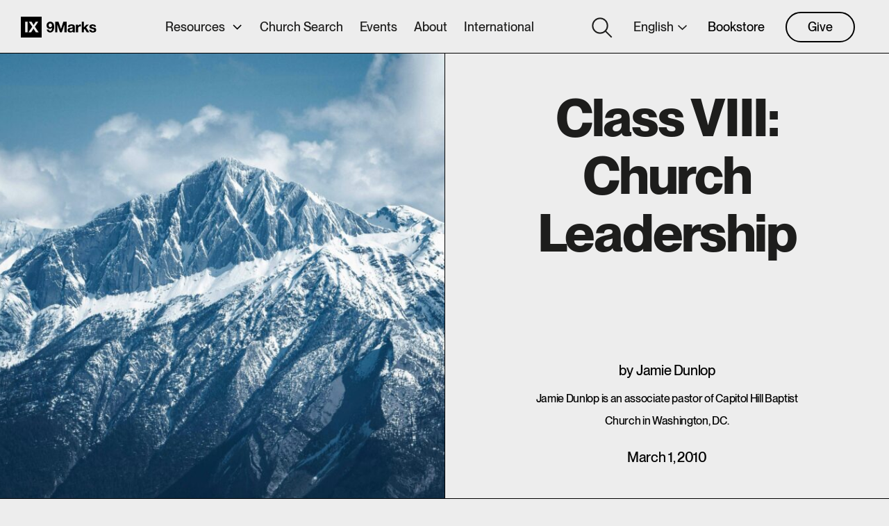

--- FILE ---
content_type: text/html; charset=UTF-8
request_url: https://www.9marks.org/article/class-viii-church-leadership/
body_size: 26325
content:
<!doctype html>
<html lang="en-US">
<head>
  <meta charset="UTF-8" />
<script type="text/javascript">
/* <![CDATA[ */
var gform;gform||(document.addEventListener("gform_main_scripts_loaded",function(){gform.scriptsLoaded=!0}),document.addEventListener("gform/theme/scripts_loaded",function(){gform.themeScriptsLoaded=!0}),window.addEventListener("DOMContentLoaded",function(){gform.domLoaded=!0}),gform={domLoaded:!1,scriptsLoaded:!1,themeScriptsLoaded:!1,isFormEditor:()=>"function"==typeof InitializeEditor,callIfLoaded:function(o){return!(!gform.domLoaded||!gform.scriptsLoaded||!gform.themeScriptsLoaded&&!gform.isFormEditor()||(gform.isFormEditor()&&console.warn("The use of gform.initializeOnLoaded() is deprecated in the form editor context and will be removed in Gravity Forms 3.1."),o(),0))},initializeOnLoaded:function(o){gform.callIfLoaded(o)||(document.addEventListener("gform_main_scripts_loaded",()=>{gform.scriptsLoaded=!0,gform.callIfLoaded(o)}),document.addEventListener("gform/theme/scripts_loaded",()=>{gform.themeScriptsLoaded=!0,gform.callIfLoaded(o)}),window.addEventListener("DOMContentLoaded",()=>{gform.domLoaded=!0,gform.callIfLoaded(o)}))},hooks:{action:{},filter:{}},addAction:function(o,r,e,t){gform.addHook("action",o,r,e,t)},addFilter:function(o,r,e,t){gform.addHook("filter",o,r,e,t)},doAction:function(o){gform.doHook("action",o,arguments)},applyFilters:function(o){return gform.doHook("filter",o,arguments)},removeAction:function(o,r){gform.removeHook("action",o,r)},removeFilter:function(o,r,e){gform.removeHook("filter",o,r,e)},addHook:function(o,r,e,t,n){null==gform.hooks[o][r]&&(gform.hooks[o][r]=[]);var d=gform.hooks[o][r];null==n&&(n=r+"_"+d.length),gform.hooks[o][r].push({tag:n,callable:e,priority:t=null==t?10:t})},doHook:function(r,o,e){var t;if(e=Array.prototype.slice.call(e,1),null!=gform.hooks[r][o]&&((o=gform.hooks[r][o]).sort(function(o,r){return o.priority-r.priority}),o.forEach(function(o){"function"!=typeof(t=o.callable)&&(t=window[t]),"action"==r?t.apply(null,e):e[0]=t.apply(null,e)})),"filter"==r)return e[0]},removeHook:function(o,r,t,n){var e;null!=gform.hooks[o][r]&&(e=(e=gform.hooks[o][r]).filter(function(o,r,e){return!!(null!=n&&n!=o.tag||null!=t&&t!=o.priority)}),gform.hooks[o][r]=e)}});
/* ]]> */
</script>

  <meta name="viewport" content="width=device-width, initial-scale=1" />


  <script>
    window.ajaxUrl = "https://www.9marks.org/wp-admin/admin-ajax.php";
    function dummyCallbackForGoogleMapsAPI () {
      console.log('dummyCallbackForGoogleMapsAPI');
    }
  </script>

  

  <link rel="dns-prefetch" href="//cdn.hu-manity.co" />
		<!-- Cookie Compliance -->
		<script type="text/javascript">var huOptions = {"appID":"9marksorg-c3470ca","currentLanguage":"en","blocking":false,"globalCookie":false,"isAdmin":false,"privacyConsent":true,"forms":[]};</script>
		<script type="text/javascript" src="https://cdn.hu-manity.co/hu-banner.min.js"></script><meta name='robots' content='index, follow, max-image-preview:large, max-snippet:-1, max-video-preview:-1' />
	<style>img:is([sizes="auto" i], [sizes^="auto," i]) { contain-intrinsic-size: 3000px 1500px }</style>
	
	<!-- This site is optimized with the Yoast SEO plugin v26.7 - https://yoast.com/wordpress/plugins/seo/ -->
	<title>Class VIII: Church Leadership - 9Marks</title>
	<link rel="canonical" href="https://www.9marks.org/article/class-viii-church-leadership/" />
	<meta property="og:locale" content="en_US" />
	<meta property="og:type" content="article" />
	<meta property="og:title" content="Class VIII: Church Leadership - 9Marks" />
	<meta property="og:description" content="Through submission we model the godly humility that should characterize us as a church, and we maintain our Christian unity in the midst of disagreement." />
	<meta property="og:url" content="https://www.9marks.org/article/class-viii-church-leadership/" />
	<meta property="og:site_name" content="9Marks" />
	<meta property="article:publisher" content="http://www.facebook.com/9marks" />
	<meta property="article:modified_time" content="2025-01-22T04:13:32+00:00" />
	<meta property="og:image" content="https://www.9marks.org/wp-content/uploads/2010/03/davey-gravy-SyfvrXRy28Y-unsplash-scaled.jpg" />
	<meta property="og:image:width" content="2560" />
	<meta property="og:image:height" content="1680" />
	<meta property="og:image:type" content="image/jpeg" />
	<meta name="twitter:card" content="summary_large_image" />
	<meta name="twitter:site" content="@9marks" />
	<meta name="twitter:label1" content="Est. reading time" />
	<meta name="twitter:data1" content="15 minutes" />
	<script type="application/ld+json" class="yoast-schema-graph">{"@context":"https://schema.org","@graph":[{"@type":"WebPage","@id":"https://www.9marks.org/article/class-viii-church-leadership/","url":"https://www.9marks.org/article/class-viii-church-leadership/","name":"Class VIII: Church Leadership - 9Marks","isPartOf":{"@id":"https://www.9marks.org/?lang=sk/#website"},"primaryImageOfPage":{"@id":"https://www.9marks.org/article/class-viii-church-leadership/#primaryimage"},"image":{"@id":"https://www.9marks.org/article/class-viii-church-leadership/#primaryimage"},"thumbnailUrl":"https://www.9marks.org/wp-content/uploads/2010/03/davey-gravy-SyfvrXRy28Y-unsplash-scaled.jpg","datePublished":"2010-03-01T13:32:13+00:00","dateModified":"2025-01-22T04:13:32+00:00","breadcrumb":{"@id":"https://www.9marks.org/article/class-viii-church-leadership/#breadcrumb"},"inLanguage":"en-US","potentialAction":[{"@type":"ReadAction","target":["https://www.9marks.org/article/class-viii-church-leadership/"]}]},{"@type":"ImageObject","inLanguage":"en-US","@id":"https://www.9marks.org/article/class-viii-church-leadership/#primaryimage","url":"https://www.9marks.org/wp-content/uploads/2010/03/davey-gravy-SyfvrXRy28Y-unsplash-scaled.jpg","contentUrl":"https://www.9marks.org/wp-content/uploads/2010/03/davey-gravy-SyfvrXRy28Y-unsplash-scaled.jpg","width":2560,"height":1680},{"@type":"BreadcrumbList","@id":"https://www.9marks.org/article/class-viii-church-leadership/#breadcrumb","itemListElement":[{"@type":"ListItem","position":1,"name":"Home","item":"https://www.9marks.org/"},{"@type":"ListItem","position":2,"name":"Class VIII: Church Leadership"}]},{"@type":"WebSite","@id":"https://www.9marks.org/?lang=sk/#website","url":"https://www.9marks.org/?lang=sk/","name":"9Marks","description":"9Marks is a ministry dedicated to equipping church leaders with a biblical vision and practical resources for displaying God&#039;s glory to the nations through healthy churches.","publisher":{"@id":"https://www.9marks.org/?lang=sk/#organization"},"potentialAction":[{"@type":"SearchAction","target":{"@type":"EntryPoint","urlTemplate":"https://www.9marks.org/?lang=sk/?s={search_term_string}"},"query-input":{"@type":"PropertyValueSpecification","valueRequired":true,"valueName":"search_term_string"}}],"inLanguage":"en-US"},{"@type":"Organization","@id":"https://www.9marks.org/?lang=sk/#organization","name":"9Marks","url":"https://www.9marks.org/?lang=sk/","logo":{"@type":"ImageObject","inLanguage":"en-US","@id":"https://www.9marks.org/?lang=sk/#/schema/logo/image/","url":"https://www.9marks.org/wp-content/uploads/2024/03/Artboard-1.png","contentUrl":"https://www.9marks.org/wp-content/uploads/2024/03/Artboard-1.png","width":16000,"height":9000,"caption":"9Marks"},"image":{"@id":"https://www.9marks.org/?lang=sk/#/schema/logo/image/"},"sameAs":["http://www.facebook.com/9marks","https://x.com/9marks","http://www.youtube.com/@IXMarks","http://www.instagram.com/9marks"]}]}</script>
	<!-- / Yoast SEO plugin. -->


<link rel='dns-prefetch' href='//l.getsitecontrol.com' />
<link rel='dns-prefetch' href='//unpkg.com' />
<link rel="alternate" type="application/rss+xml" title="9Marks &raquo; Class VIII: Church Leadership Comments Feed" href="https://www.9marks.org/article/class-viii-church-leadership/feed/" />
		<!-- This site uses the Google Analytics by MonsterInsights plugin v9.11.1 - Using Analytics tracking - https://www.monsterinsights.com/ -->
							<script src="//www.googletagmanager.com/gtag/js?id=G-ZN917G2C4J"  data-cfasync="false" data-wpfc-render="false" type="text/javascript" async></script>
			<script data-cfasync="false" data-wpfc-render="false" type="text/javascript">
				var mi_version = '9.11.1';
				var mi_track_user = true;
				var mi_no_track_reason = '';
								var MonsterInsightsDefaultLocations = {"page_location":"https:\/\/www.9marks.org\/article\/class-viii-church-leadership\/"};
								MonsterInsightsDefaultLocations.page_location = window.location.href;
								if ( typeof MonsterInsightsPrivacyGuardFilter === 'function' ) {
					var MonsterInsightsLocations = (typeof MonsterInsightsExcludeQuery === 'object') ? MonsterInsightsPrivacyGuardFilter( MonsterInsightsExcludeQuery ) : MonsterInsightsPrivacyGuardFilter( MonsterInsightsDefaultLocations );
				} else {
					var MonsterInsightsLocations = (typeof MonsterInsightsExcludeQuery === 'object') ? MonsterInsightsExcludeQuery : MonsterInsightsDefaultLocations;
				}

								var disableStrs = [
										'ga-disable-G-ZN917G2C4J',
									];

				/* Function to detect opted out users */
				function __gtagTrackerIsOptedOut() {
					for (var index = 0; index < disableStrs.length; index++) {
						if (document.cookie.indexOf(disableStrs[index] + '=true') > -1) {
							return true;
						}
					}

					return false;
				}

				/* Disable tracking if the opt-out cookie exists. */
				if (__gtagTrackerIsOptedOut()) {
					for (var index = 0; index < disableStrs.length; index++) {
						window[disableStrs[index]] = true;
					}
				}

				/* Opt-out function */
				function __gtagTrackerOptout() {
					for (var index = 0; index < disableStrs.length; index++) {
						document.cookie = disableStrs[index] + '=true; expires=Thu, 31 Dec 2099 23:59:59 UTC; path=/';
						window[disableStrs[index]] = true;
					}
				}

				if ('undefined' === typeof gaOptout) {
					function gaOptout() {
						__gtagTrackerOptout();
					}
				}
								window.dataLayer = window.dataLayer || [];

				window.MonsterInsightsDualTracker = {
					helpers: {},
					trackers: {},
				};
				if (mi_track_user) {
					function __gtagDataLayer() {
						dataLayer.push(arguments);
					}

					function __gtagTracker(type, name, parameters) {
						if (!parameters) {
							parameters = {};
						}

						if (parameters.send_to) {
							__gtagDataLayer.apply(null, arguments);
							return;
						}

						if (type === 'event') {
														parameters.send_to = monsterinsights_frontend.v4_id;
							var hookName = name;
							if (typeof parameters['event_category'] !== 'undefined') {
								hookName = parameters['event_category'] + ':' + name;
							}

							if (typeof MonsterInsightsDualTracker.trackers[hookName] !== 'undefined') {
								MonsterInsightsDualTracker.trackers[hookName](parameters);
							} else {
								__gtagDataLayer('event', name, parameters);
							}
							
						} else {
							__gtagDataLayer.apply(null, arguments);
						}
					}

					__gtagTracker('js', new Date());
					__gtagTracker('set', {
						'developer_id.dZGIzZG': true,
											});
					if ( MonsterInsightsLocations.page_location ) {
						__gtagTracker('set', MonsterInsightsLocations);
					}
										__gtagTracker('config', 'G-ZN917G2C4J', {"forceSSL":"true","link_attribution":"true"} );
										window.gtag = __gtagTracker;										(function () {
						/* https://developers.google.com/analytics/devguides/collection/analyticsjs/ */
						/* ga and __gaTracker compatibility shim. */
						var noopfn = function () {
							return null;
						};
						var newtracker = function () {
							return new Tracker();
						};
						var Tracker = function () {
							return null;
						};
						var p = Tracker.prototype;
						p.get = noopfn;
						p.set = noopfn;
						p.send = function () {
							var args = Array.prototype.slice.call(arguments);
							args.unshift('send');
							__gaTracker.apply(null, args);
						};
						var __gaTracker = function () {
							var len = arguments.length;
							if (len === 0) {
								return;
							}
							var f = arguments[len - 1];
							if (typeof f !== 'object' || f === null || typeof f.hitCallback !== 'function') {
								if ('send' === arguments[0]) {
									var hitConverted, hitObject = false, action;
									if ('event' === arguments[1]) {
										if ('undefined' !== typeof arguments[3]) {
											hitObject = {
												'eventAction': arguments[3],
												'eventCategory': arguments[2],
												'eventLabel': arguments[4],
												'value': arguments[5] ? arguments[5] : 1,
											}
										}
									}
									if ('pageview' === arguments[1]) {
										if ('undefined' !== typeof arguments[2]) {
											hitObject = {
												'eventAction': 'page_view',
												'page_path': arguments[2],
											}
										}
									}
									if (typeof arguments[2] === 'object') {
										hitObject = arguments[2];
									}
									if (typeof arguments[5] === 'object') {
										Object.assign(hitObject, arguments[5]);
									}
									if ('undefined' !== typeof arguments[1].hitType) {
										hitObject = arguments[1];
										if ('pageview' === hitObject.hitType) {
											hitObject.eventAction = 'page_view';
										}
									}
									if (hitObject) {
										action = 'timing' === arguments[1].hitType ? 'timing_complete' : hitObject.eventAction;
										hitConverted = mapArgs(hitObject);
										__gtagTracker('event', action, hitConverted);
									}
								}
								return;
							}

							function mapArgs(args) {
								var arg, hit = {};
								var gaMap = {
									'eventCategory': 'event_category',
									'eventAction': 'event_action',
									'eventLabel': 'event_label',
									'eventValue': 'event_value',
									'nonInteraction': 'non_interaction',
									'timingCategory': 'event_category',
									'timingVar': 'name',
									'timingValue': 'value',
									'timingLabel': 'event_label',
									'page': 'page_path',
									'location': 'page_location',
									'title': 'page_title',
									'referrer' : 'page_referrer',
								};
								for (arg in args) {
																		if (!(!args.hasOwnProperty(arg) || !gaMap.hasOwnProperty(arg))) {
										hit[gaMap[arg]] = args[arg];
									} else {
										hit[arg] = args[arg];
									}
								}
								return hit;
							}

							try {
								f.hitCallback();
							} catch (ex) {
							}
						};
						__gaTracker.create = newtracker;
						__gaTracker.getByName = newtracker;
						__gaTracker.getAll = function () {
							return [];
						};
						__gaTracker.remove = noopfn;
						__gaTracker.loaded = true;
						window['__gaTracker'] = __gaTracker;
					})();
									} else {
										console.log("");
					(function () {
						function __gtagTracker() {
							return null;
						}

						window['__gtagTracker'] = __gtagTracker;
						window['gtag'] = __gtagTracker;
					})();
									}
			</script>
							<!-- / Google Analytics by MonsterInsights -->
		<script type="text/javascript">
/* <![CDATA[ */
window._wpemojiSettings = {"baseUrl":"https:\/\/s.w.org\/images\/core\/emoji\/16.0.1\/72x72\/","ext":".png","svgUrl":"https:\/\/s.w.org\/images\/core\/emoji\/16.0.1\/svg\/","svgExt":".svg","source":{"concatemoji":"https:\/\/www.9marks.org\/wp-includes\/js\/wp-emoji-release.min.js?ver=6.8.3"}};
/*! This file is auto-generated */
!function(s,n){var o,i,e;function c(e){try{var t={supportTests:e,timestamp:(new Date).valueOf()};sessionStorage.setItem(o,JSON.stringify(t))}catch(e){}}function p(e,t,n){e.clearRect(0,0,e.canvas.width,e.canvas.height),e.fillText(t,0,0);var t=new Uint32Array(e.getImageData(0,0,e.canvas.width,e.canvas.height).data),a=(e.clearRect(0,0,e.canvas.width,e.canvas.height),e.fillText(n,0,0),new Uint32Array(e.getImageData(0,0,e.canvas.width,e.canvas.height).data));return t.every(function(e,t){return e===a[t]})}function u(e,t){e.clearRect(0,0,e.canvas.width,e.canvas.height),e.fillText(t,0,0);for(var n=e.getImageData(16,16,1,1),a=0;a<n.data.length;a++)if(0!==n.data[a])return!1;return!0}function f(e,t,n,a){switch(t){case"flag":return n(e,"\ud83c\udff3\ufe0f\u200d\u26a7\ufe0f","\ud83c\udff3\ufe0f\u200b\u26a7\ufe0f")?!1:!n(e,"\ud83c\udde8\ud83c\uddf6","\ud83c\udde8\u200b\ud83c\uddf6")&&!n(e,"\ud83c\udff4\udb40\udc67\udb40\udc62\udb40\udc65\udb40\udc6e\udb40\udc67\udb40\udc7f","\ud83c\udff4\u200b\udb40\udc67\u200b\udb40\udc62\u200b\udb40\udc65\u200b\udb40\udc6e\u200b\udb40\udc67\u200b\udb40\udc7f");case"emoji":return!a(e,"\ud83e\udedf")}return!1}function g(e,t,n,a){var r="undefined"!=typeof WorkerGlobalScope&&self instanceof WorkerGlobalScope?new OffscreenCanvas(300,150):s.createElement("canvas"),o=r.getContext("2d",{willReadFrequently:!0}),i=(o.textBaseline="top",o.font="600 32px Arial",{});return e.forEach(function(e){i[e]=t(o,e,n,a)}),i}function t(e){var t=s.createElement("script");t.src=e,t.defer=!0,s.head.appendChild(t)}"undefined"!=typeof Promise&&(o="wpEmojiSettingsSupports",i=["flag","emoji"],n.supports={everything:!0,everythingExceptFlag:!0},e=new Promise(function(e){s.addEventListener("DOMContentLoaded",e,{once:!0})}),new Promise(function(t){var n=function(){try{var e=JSON.parse(sessionStorage.getItem(o));if("object"==typeof e&&"number"==typeof e.timestamp&&(new Date).valueOf()<e.timestamp+604800&&"object"==typeof e.supportTests)return e.supportTests}catch(e){}return null}();if(!n){if("undefined"!=typeof Worker&&"undefined"!=typeof OffscreenCanvas&&"undefined"!=typeof URL&&URL.createObjectURL&&"undefined"!=typeof Blob)try{var e="postMessage("+g.toString()+"("+[JSON.stringify(i),f.toString(),p.toString(),u.toString()].join(",")+"));",a=new Blob([e],{type:"text/javascript"}),r=new Worker(URL.createObjectURL(a),{name:"wpTestEmojiSupports"});return void(r.onmessage=function(e){c(n=e.data),r.terminate(),t(n)})}catch(e){}c(n=g(i,f,p,u))}t(n)}).then(function(e){for(var t in e)n.supports[t]=e[t],n.supports.everything=n.supports.everything&&n.supports[t],"flag"!==t&&(n.supports.everythingExceptFlag=n.supports.everythingExceptFlag&&n.supports[t]);n.supports.everythingExceptFlag=n.supports.everythingExceptFlag&&!n.supports.flag,n.DOMReady=!1,n.readyCallback=function(){n.DOMReady=!0}}).then(function(){return e}).then(function(){var e;n.supports.everything||(n.readyCallback(),(e=n.source||{}).concatemoji?t(e.concatemoji):e.wpemoji&&e.twemoji&&(t(e.twemoji),t(e.wpemoji)))}))}((window,document),window._wpemojiSettings);
/* ]]> */
</script>
<style id='wp-emoji-styles-inline-css' type='text/css'>

	img.wp-smiley, img.emoji {
		display: inline !important;
		border: none !important;
		box-shadow: none !important;
		height: 1em !important;
		width: 1em !important;
		margin: 0 0.07em !important;
		vertical-align: -0.1em !important;
		background: none !important;
		padding: 0 !important;
	}
</style>
<link rel='stylesheet' id='wp-block-library-css' href='https://www.9marks.org/wp-includes/css/dist/block-library/style.min.css?ver=6.8.3' type='text/css' media='all' />
<style id='classic-theme-styles-inline-css' type='text/css'>
/*! This file is auto-generated */
.wp-block-button__link{color:#fff;background-color:#32373c;border-radius:9999px;box-shadow:none;text-decoration:none;padding:calc(.667em + 2px) calc(1.333em + 2px);font-size:1.125em}.wp-block-file__button{background:#32373c;color:#fff;text-decoration:none}
</style>
<style id='safe-svg-svg-icon-style-inline-css' type='text/css'>
.safe-svg-cover{text-align:center}.safe-svg-cover .safe-svg-inside{display:inline-block;max-width:100%}.safe-svg-cover svg{fill:currentColor;height:100%;max-height:100%;max-width:100%;width:100%}

</style>
<style id='global-styles-inline-css' type='text/css'>
:root{--wp--preset--aspect-ratio--square: 1;--wp--preset--aspect-ratio--4-3: 4/3;--wp--preset--aspect-ratio--3-4: 3/4;--wp--preset--aspect-ratio--3-2: 3/2;--wp--preset--aspect-ratio--2-3: 2/3;--wp--preset--aspect-ratio--16-9: 16/9;--wp--preset--aspect-ratio--9-16: 9/16;--wp--preset--color--black: #000000;--wp--preset--color--cyan-bluish-gray: #abb8c3;--wp--preset--color--white: #ffffff;--wp--preset--color--pale-pink: #f78da7;--wp--preset--color--vivid-red: #cf2e2e;--wp--preset--color--luminous-vivid-orange: #ff6900;--wp--preset--color--luminous-vivid-amber: #fcb900;--wp--preset--color--light-green-cyan: #7bdcb5;--wp--preset--color--vivid-green-cyan: #00d084;--wp--preset--color--pale-cyan-blue: #8ed1fc;--wp--preset--color--vivid-cyan-blue: #0693e3;--wp--preset--color--vivid-purple: #9b51e0;--wp--preset--gradient--vivid-cyan-blue-to-vivid-purple: linear-gradient(135deg,rgba(6,147,227,1) 0%,rgb(155,81,224) 100%);--wp--preset--gradient--light-green-cyan-to-vivid-green-cyan: linear-gradient(135deg,rgb(122,220,180) 0%,rgb(0,208,130) 100%);--wp--preset--gradient--luminous-vivid-amber-to-luminous-vivid-orange: linear-gradient(135deg,rgba(252,185,0,1) 0%,rgba(255,105,0,1) 100%);--wp--preset--gradient--luminous-vivid-orange-to-vivid-red: linear-gradient(135deg,rgba(255,105,0,1) 0%,rgb(207,46,46) 100%);--wp--preset--gradient--very-light-gray-to-cyan-bluish-gray: linear-gradient(135deg,rgb(238,238,238) 0%,rgb(169,184,195) 100%);--wp--preset--gradient--cool-to-warm-spectrum: linear-gradient(135deg,rgb(74,234,220) 0%,rgb(151,120,209) 20%,rgb(207,42,186) 40%,rgb(238,44,130) 60%,rgb(251,105,98) 80%,rgb(254,248,76) 100%);--wp--preset--gradient--blush-light-purple: linear-gradient(135deg,rgb(255,206,236) 0%,rgb(152,150,240) 100%);--wp--preset--gradient--blush-bordeaux: linear-gradient(135deg,rgb(254,205,165) 0%,rgb(254,45,45) 50%,rgb(107,0,62) 100%);--wp--preset--gradient--luminous-dusk: linear-gradient(135deg,rgb(255,203,112) 0%,rgb(199,81,192) 50%,rgb(65,88,208) 100%);--wp--preset--gradient--pale-ocean: linear-gradient(135deg,rgb(255,245,203) 0%,rgb(182,227,212) 50%,rgb(51,167,181) 100%);--wp--preset--gradient--electric-grass: linear-gradient(135deg,rgb(202,248,128) 0%,rgb(113,206,126) 100%);--wp--preset--gradient--midnight: linear-gradient(135deg,rgb(2,3,129) 0%,rgb(40,116,252) 100%);--wp--preset--font-size--small: 13px;--wp--preset--font-size--medium: 20px;--wp--preset--font-size--large: 36px;--wp--preset--font-size--x-large: 42px;--wp--preset--spacing--20: 0.44rem;--wp--preset--spacing--30: 0.67rem;--wp--preset--spacing--40: 1rem;--wp--preset--spacing--50: 1.5rem;--wp--preset--spacing--60: 2.25rem;--wp--preset--spacing--70: 3.38rem;--wp--preset--spacing--80: 5.06rem;--wp--preset--shadow--natural: 6px 6px 9px rgba(0, 0, 0, 0.2);--wp--preset--shadow--deep: 12px 12px 50px rgba(0, 0, 0, 0.4);--wp--preset--shadow--sharp: 6px 6px 0px rgba(0, 0, 0, 0.2);--wp--preset--shadow--outlined: 6px 6px 0px -3px rgba(255, 255, 255, 1), 6px 6px rgba(0, 0, 0, 1);--wp--preset--shadow--crisp: 6px 6px 0px rgba(0, 0, 0, 1);}:where(.is-layout-flex){gap: 0.5em;}:where(.is-layout-grid){gap: 0.5em;}body .is-layout-flex{display: flex;}.is-layout-flex{flex-wrap: wrap;align-items: center;}.is-layout-flex > :is(*, div){margin: 0;}body .is-layout-grid{display: grid;}.is-layout-grid > :is(*, div){margin: 0;}:where(.wp-block-columns.is-layout-flex){gap: 2em;}:where(.wp-block-columns.is-layout-grid){gap: 2em;}:where(.wp-block-post-template.is-layout-flex){gap: 1.25em;}:where(.wp-block-post-template.is-layout-grid){gap: 1.25em;}.has-black-color{color: var(--wp--preset--color--black) !important;}.has-cyan-bluish-gray-color{color: var(--wp--preset--color--cyan-bluish-gray) !important;}.has-white-color{color: var(--wp--preset--color--white) !important;}.has-pale-pink-color{color: var(--wp--preset--color--pale-pink) !important;}.has-vivid-red-color{color: var(--wp--preset--color--vivid-red) !important;}.has-luminous-vivid-orange-color{color: var(--wp--preset--color--luminous-vivid-orange) !important;}.has-luminous-vivid-amber-color{color: var(--wp--preset--color--luminous-vivid-amber) !important;}.has-light-green-cyan-color{color: var(--wp--preset--color--light-green-cyan) !important;}.has-vivid-green-cyan-color{color: var(--wp--preset--color--vivid-green-cyan) !important;}.has-pale-cyan-blue-color{color: var(--wp--preset--color--pale-cyan-blue) !important;}.has-vivid-cyan-blue-color{color: var(--wp--preset--color--vivid-cyan-blue) !important;}.has-vivid-purple-color{color: var(--wp--preset--color--vivid-purple) !important;}.has-black-background-color{background-color: var(--wp--preset--color--black) !important;}.has-cyan-bluish-gray-background-color{background-color: var(--wp--preset--color--cyan-bluish-gray) !important;}.has-white-background-color{background-color: var(--wp--preset--color--white) !important;}.has-pale-pink-background-color{background-color: var(--wp--preset--color--pale-pink) !important;}.has-vivid-red-background-color{background-color: var(--wp--preset--color--vivid-red) !important;}.has-luminous-vivid-orange-background-color{background-color: var(--wp--preset--color--luminous-vivid-orange) !important;}.has-luminous-vivid-amber-background-color{background-color: var(--wp--preset--color--luminous-vivid-amber) !important;}.has-light-green-cyan-background-color{background-color: var(--wp--preset--color--light-green-cyan) !important;}.has-vivid-green-cyan-background-color{background-color: var(--wp--preset--color--vivid-green-cyan) !important;}.has-pale-cyan-blue-background-color{background-color: var(--wp--preset--color--pale-cyan-blue) !important;}.has-vivid-cyan-blue-background-color{background-color: var(--wp--preset--color--vivid-cyan-blue) !important;}.has-vivid-purple-background-color{background-color: var(--wp--preset--color--vivid-purple) !important;}.has-black-border-color{border-color: var(--wp--preset--color--black) !important;}.has-cyan-bluish-gray-border-color{border-color: var(--wp--preset--color--cyan-bluish-gray) !important;}.has-white-border-color{border-color: var(--wp--preset--color--white) !important;}.has-pale-pink-border-color{border-color: var(--wp--preset--color--pale-pink) !important;}.has-vivid-red-border-color{border-color: var(--wp--preset--color--vivid-red) !important;}.has-luminous-vivid-orange-border-color{border-color: var(--wp--preset--color--luminous-vivid-orange) !important;}.has-luminous-vivid-amber-border-color{border-color: var(--wp--preset--color--luminous-vivid-amber) !important;}.has-light-green-cyan-border-color{border-color: var(--wp--preset--color--light-green-cyan) !important;}.has-vivid-green-cyan-border-color{border-color: var(--wp--preset--color--vivid-green-cyan) !important;}.has-pale-cyan-blue-border-color{border-color: var(--wp--preset--color--pale-cyan-blue) !important;}.has-vivid-cyan-blue-border-color{border-color: var(--wp--preset--color--vivid-cyan-blue) !important;}.has-vivid-purple-border-color{border-color: var(--wp--preset--color--vivid-purple) !important;}.has-vivid-cyan-blue-to-vivid-purple-gradient-background{background: var(--wp--preset--gradient--vivid-cyan-blue-to-vivid-purple) !important;}.has-light-green-cyan-to-vivid-green-cyan-gradient-background{background: var(--wp--preset--gradient--light-green-cyan-to-vivid-green-cyan) !important;}.has-luminous-vivid-amber-to-luminous-vivid-orange-gradient-background{background: var(--wp--preset--gradient--luminous-vivid-amber-to-luminous-vivid-orange) !important;}.has-luminous-vivid-orange-to-vivid-red-gradient-background{background: var(--wp--preset--gradient--luminous-vivid-orange-to-vivid-red) !important;}.has-very-light-gray-to-cyan-bluish-gray-gradient-background{background: var(--wp--preset--gradient--very-light-gray-to-cyan-bluish-gray) !important;}.has-cool-to-warm-spectrum-gradient-background{background: var(--wp--preset--gradient--cool-to-warm-spectrum) !important;}.has-blush-light-purple-gradient-background{background: var(--wp--preset--gradient--blush-light-purple) !important;}.has-blush-bordeaux-gradient-background{background: var(--wp--preset--gradient--blush-bordeaux) !important;}.has-luminous-dusk-gradient-background{background: var(--wp--preset--gradient--luminous-dusk) !important;}.has-pale-ocean-gradient-background{background: var(--wp--preset--gradient--pale-ocean) !important;}.has-electric-grass-gradient-background{background: var(--wp--preset--gradient--electric-grass) !important;}.has-midnight-gradient-background{background: var(--wp--preset--gradient--midnight) !important;}.has-small-font-size{font-size: var(--wp--preset--font-size--small) !important;}.has-medium-font-size{font-size: var(--wp--preset--font-size--medium) !important;}.has-large-font-size{font-size: var(--wp--preset--font-size--large) !important;}.has-x-large-font-size{font-size: var(--wp--preset--font-size--x-large) !important;}
:where(.wp-block-post-template.is-layout-flex){gap: 1.25em;}:where(.wp-block-post-template.is-layout-grid){gap: 1.25em;}
:where(.wp-block-columns.is-layout-flex){gap: 2em;}:where(.wp-block-columns.is-layout-grid){gap: 2em;}
:root :where(.wp-block-pullquote){font-size: 1.5em;line-height: 1.6;}
</style>
<link rel='stylesheet' id='wpml-legacy-dropdown-click-0-css' href='https://www.9marks.org/wp-content/plugins/sitepress-multilingual-cms/templates/language-switchers/legacy-dropdown-click/style.min.css?ver=1' type='text/css' media='all' />
<link rel='stylesheet' id='style-css' href='https://www.9marks.org/wp-content/themes/ninemarks/style.css?ver=1767885026' type='text/css' media='all' />
<script type="text/javascript" src="https://www.9marks.org/wp-content/plugins/google-analytics-for-wordpress/assets/js/frontend-gtag.min.js?ver=9.11.1" id="monsterinsights-frontend-script-js" async="async" data-wp-strategy="async"></script>
<script data-cfasync="false" data-wpfc-render="false" type="text/javascript" id='monsterinsights-frontend-script-js-extra'>/* <![CDATA[ */
var monsterinsights_frontend = {"js_events_tracking":"true","download_extensions":"doc,pdf,ppt,zip,xls,docx,pptx,xlsx","inbound_paths":"[{\"path\":\"\\\/go\\\/\",\"label\":\"affiliate\"},{\"path\":\"\\\/recommend\\\/\",\"label\":\"affiliate\"}]","home_url":"https:\/\/www.9marks.org","hash_tracking":"false","v4_id":"G-ZN917G2C4J"};/* ]]> */
</script>
<script type="text/javascript" src="https://www.9marks.org/wp-content/plugins/sitepress-multilingual-cms/templates/language-switchers/legacy-dropdown-click/script.min.js?ver=1" id="wpml-legacy-dropdown-click-0-js"></script>
<script type="text/javascript" src="https://www.9marks.org/wp-includes/js/jquery/jquery.min.js?ver=3.7.1" id="jquery-core-js"></script>
<script type="text/javascript" src="https://www.9marks.org/wp-includes/js/jquery/jquery-migrate.min.js?ver=3.4.1" id="jquery-migrate-js"></script>
<link rel="https://api.w.org/" href="https://www.9marks.org/wp-json/" /><link rel="alternate" title="JSON" type="application/json" href="https://www.9marks.org/wp-json/wp/v2/article/252" /><link rel="EditURI" type="application/rsd+xml" title="RSD" href="https://www.9marks.org/xmlrpc.php?rsd" />
<link rel='shortlink' href='https://www.9marks.org/?p=252' />
<link rel="alternate" title="oEmbed (JSON)" type="application/json+oembed" href="https://www.9marks.org/wp-json/oembed/1.0/embed?url=https%3A%2F%2Fwww.9marks.org%2Farticle%2Fclass-viii-church-leadership%2F" />
<link rel="alternate" title="oEmbed (XML)" type="text/xml+oembed" href="https://www.9marks.org/wp-json/oembed/1.0/embed?url=https%3A%2F%2Fwww.9marks.org%2Farticle%2Fclass-viii-church-leadership%2F&#038;format=xml" />
<meta name="generator" content="WPML ver:4.8.6 stt:48,80,5,24,64,7,65,59,61,22,9,12,72,37,1,18,4,81,3,84,66,78,20,21,23,25,27,28,67,68,29,30,76,31,62,79,83,35,36,17,40,42,44,45,49,82,10,46,2,69,50,70,77,51,71,52,53,54,55,56,57,60;" />
		<style>
			.algolia-search-highlight {
				background-color: #fffbcc;
				border-radius: 2px;
				font-style: normal;
			}
		</style>
		<link rel="icon" href="https://www.9marks.org/wp-content/uploads/2024/10/cropped-IX-Icon-32x32.png" sizes="32x32" />
<link rel="icon" href="https://www.9marks.org/wp-content/uploads/2024/10/cropped-IX-Icon-192x192.png" sizes="192x192" />
<link rel="apple-touch-icon" href="https://www.9marks.org/wp-content/uploads/2024/10/cropped-IX-Icon-180x180.png" />
<meta name="msapplication-TileImage" content="https://www.9marks.org/wp-content/uploads/2024/10/cropped-IX-Icon-270x270.png" />
</head>

<body class="wp-singular article-template-default single single-article postid-252 wp-theme-ninemarks cookies-not-set">


<header class=" site-header">
  <div class="inner header-inner">
    <div class="top-menu-container">
      <div class="logo-container">
        <a href="/">
                      <div class="desktop-logo"><img width="109" height="30" src="https://www.9marks.org/wp-content/uploads/2024/10/ninemarks_header_logo-1.svg" class="attachment-thumbnail size-thumbnail" alt="" decoding="async" /></div>
                                <div class="mobile-logo"><img width="36" height="37" src="https://www.9marks.org/wp-content/uploads/2024/10/mobile_logo.svg" class="attachment-thumbnail size-thumbnail" alt="" decoding="async" /></div>
                  </a>
      </div>
      <nav class="main-navigation">
        <div class="search-links-container display-block-tablet-small">
          <div class="header-item-spacing language-selector item">
            <span class="js-language-selector">English</span>
            <svg xmlns="http://www.w3.org/2000/svg" width="16" height="16" viewBox="0 0 16 16" fill="none">
              <g clip-path="url(#clip0_649_28)">
                <path d="M1.33334 5.73804L8.00001 11.9285L14.6667 5.73804" stroke="#1D1D1C" stroke-width="2" stroke-miterlimit="10" stroke-linecap="square"/>
              </g>
              <defs>
                <clipPath id="clip0_649_28">
                  <rect width="16" height="14.8571" fill="white" transform="translate(0 0.785645)"/>
                </clipPath>
              </defs>
            </svg>

          </div>
                      <a href="https://9marks.myshopify.com/" target="_blank" class="header-item-spacing cta-link item">Bookstore</a>
                  </div>
        <div class="menu-header-menu-container"><ul id="menu-top-header-menu" class="menu"><li id="menu-item-2147550602" class="menu-item menu-item-type-custom menu-item-object-custom menu-item-has-children menu-item-2147550602"><a href="#">Resources</a>
<ul class="sub-menu">
	<li id="menu-item-2147550603" class="menu-item menu-item-type-post_type menu-item-object-page menu-item-2147550603"><a href="https://www.9marks.org/articles/">Articles</a></li>
	<li id="menu-item-2147556245" class="menu-item menu-item-type-post_type menu-item-object-page menu-item-2147556245"><a href="https://www.9marks.org/churchmatters/">Church Matters</a></li>
	<li id="menu-item-2147551430" class="menu-item menu-item-type-post_type menu-item-object-page menu-item-2147551430"><a href="https://www.9marks.org/reviews/">Reviews</a></li>
	<li id="menu-item-2147550604" class="menu-item menu-item-type-post_type menu-item-object-page menu-item-2147550604"><a href="https://www.9marks.org/podcasts/">Podcasts</a></li>
	<li id="menu-item-2147550605" class="menu-item menu-item-type-post_type menu-item-object-page menu-item-2147550605"><a href="https://www.9marks.org/videos/">Videos</a></li>
	<li id="menu-item-2147550606" class="menu-item menu-item-type-post_type menu-item-object-page menu-item-2147550606"><a href="https://www.9marks.org/books/">Books</a></li>
	<li id="menu-item-2147550607" class="external-link menu-item menu-item-type-custom menu-item-object-custom menu-item-2147550607"><a target="_blank" href="https://courses.9marks.org/">Courses</a></li>
	<li id="menu-item-2147550609" class="menu-item menu-item-type-post_type menu-item-object-page menu-item-2147550609"><a href="https://www.9marks.org/collections/">Collections</a></li>
	<li id="menu-item-2147550611" class="menu-item menu-item-type-post_type menu-item-object-page menu-item-2147550611"><a href="https://www.9marks.org/journals/">Journals</a></li>
	<li id="menu-item-2147554216" class="menu-item menu-item-type-post_type menu-item-object-page menu-item-2147554216"><a href="https://www.9marks.org/all-resources/">All Resources</a></li>
</ul>
</li>
<li id="menu-item-2147550612" class="menu-item menu-item-type-post_type menu-item-object-page menu-item-2147550612"><a href="https://www.9marks.org/church-search/">Church Search</a></li>
<li id="menu-item-2147550613" class="menu-item menu-item-type-post_type menu-item-object-page menu-item-2147550613"><a href="https://www.9marks.org/events/">Events</a></li>
<li id="menu-item-2147550614" class="menu-item menu-item-type-post_type menu-item-object-page menu-item-2147550614"><a href="https://www.9marks.org/about/">About</a></li>
<li id="menu-item-2147550615" class="menu-item menu-item-type-post_type menu-item-object-page menu-item-2147550615"><a href="https://www.9marks.org/international/">International</a></li>
</ul></div>
                  <div class="language-list">
            <ul>
                              <li>
                  <a href="https://al.9marks.org/" target="_blank">Albanian</a>
                </li>
                              <li>
                  <a href="https://ar.9marks.org/" target="_blank">Arabic</a>
                </li>
                              <li>
                  <a href="https://cn.9marks.org/" target="_blank">Simplified Chinese</a>
                </li>
                              <li>
                  <a href="https://tc.9marks.org/" target="_blank">Traditional Chinese</a>
                </li>
                              <li>
                  <a href="https://prs.9marks.org/" target="_blank">Dari</a>
                </li>
                              <li>
                  <a href="https://fa.9marks.org" target="_blank">Farsi</a>
                </li>
                              <li>
                  <a href="https://fr.9marks.org/" target="_blank">French</a>
                </li>
                              <li>
                  <a href="https://de.9marks.org/" target="_blank">German</a>
                </li>
                              <li>
                  <a href="https://it.9marks.org/" target="_blank">Italian</a>
                </li>
                              <li>
                  <a href="https://km.9marks.org/" target="_blank">Khmer</a>
                </li>
                              <li>
                  <a href="https://ko.9marks.org/" target="_blank">Korean</a>
                </li>
                              <li>
                  <a href="https://pl.9marks.org/" target="_blank">Polish</a>
                </li>
                              <li>
                  <a href="https://pt.9marks.org/" target="_blank">Portuguese</a>
                </li>
                              <li>
                  <a href="https://ro.9marks.org/" target="_blank">Romanian</a>
                </li>
                              <li>
                  <a href="https://ru.9marks.org/" target="_blank">Russian</a>
                </li>
                              <li>
                  <a href="https://sr.9marks.org/" target="_blank">Serbian</a>
                </li>
                              <li>
                  <a href="https://es.9marks.org/" target="_blank">Spanish</a>
                </li>
                              <li>
                  <a href="https://tr.9marks.org/" target="_blank">Turkish</a>
                </li>
                              <li>
                  <a href="https://uz.9marks.org/" target="_blank">Uzbek</a>
                </li>
                              <li>
                  <a href="https://vi.9marks.org/" target="_blank">Vietnamese</a>
                </li>
                          </ul>
          </div>
              </nav>
            <div class="middle-panel display-block-tablet-small">
        <a href="https://www.9marks.org/give" class="cta cta-small">Give</a>
      </div>
            <div class="right-panel">
        <div class="search-links-container">
          <div class="search-icon js-search-icon">
            <svg width="32" height="32" viewBox="0 0 32 32" fill="none" xmlns="http://www.w3.org/2000/svg">
              <path d="M30 29.9999L21.5414 21.5413" stroke="#1D1D1C" stroke-width="2" stroke-miterlimit="10" stroke-linecap="square"/>
              <path d="M14 24.6666C19.891 24.6666 24.6667 19.891 24.6667 13.9999C24.6667 8.10888 19.891 3.33325 14 3.33325C8.10897 3.33325 3.33334 8.10888 3.33334 13.9999C3.33334 19.891 8.10897 24.6666 14 24.6666Z" stroke="#1D1D1C" stroke-width="2" stroke-miterlimit="10" stroke-linecap="square"/>
            </svg>
          </div>
          <div class="header-item-spacing language-selector display-none-tablet-small">
            <span>English</span>
            <svg xmlns="http://www.w3.org/2000/svg" width="16" height="16" viewBox="0 0 16 16" fill="none">
              <g clip-path="url(#clip0_649_28)">
                <path d="M1.33334 5.73804L8.00001 11.9285L14.6667 5.73804" stroke="#1D1D1C" stroke-width="2" stroke-miterlimit="10" stroke-linecap="square"/>
              </g>
              <defs>
                <clipPath id="clip0_649_28">
                  <rect width="16" height="14.8571" fill="white" transform="translate(0 0.785645)"/>
                </clipPath>
              </defs>
            </svg>

          </div>
                    <a href="https://9marks.myshopify.com/" target="_blank" class="header-item-spacing cta-link display-none-tablet-small">Bookstore</a>
                                <a href="https://www.9marks.org/give" class="cta cta-small header-item-spacing display-none-tablet-small">Give</a>
                  </div>
        <div class="hamburger-menu js-hamburger-menu display-block-tablet-small">
          <div class="hamburger" id="hamburger-1">
            <span class="line"></span>
            <span class="line"></span>
          </div>
        </div>
      </div>
    </div>
  </div>
  <div class="search-form-container">
  	<div class="inner">
	  	<form role="search" method="get" id="search_form_id" class="searchform" action="https://www.9marks.org/">
				<div class="search-form">
					<label class="screen-reader-text" for="s"></label>
					<input type="submit" value="" id="submit" aria-label="Search Submit Button" />
					<input type="text" placeholder="Search" value="" name="s" id="search-input" />
          <input type="hidden" name="post-type" value="all" class="search-post-type">
				</div>
			</form>
			<div class="close-form-container">
				<svg class="close-mobile-nav" width="16" height="16" viewBox="0 0 16 16" fill="none" xmlns="http://www.w3.org/2000/svg">
	        <path d="M1.28246 14.3076L14.7175 0.872581" stroke="#FFF" stroke-width="2"></path>
	        <path d="M1.28248 0.872582L14.7175 14.3076" stroke="#FFF" stroke-width="2"></path>
	      </svg>
      </div>
		</div>
  </div>
  <div class="mobile-nav-bg-curtain"></div>
</header>
<section class="single-articles">
    <div class="single-hero">
  	<div class="inner">
  		<div class="featured-image">
  								 <div class="thumbnail-block">
  					<img width="1024" height="672" src="https://www.9marks.org/wp-content/uploads/2010/03/davey-gravy-SyfvrXRy28Y-unsplash-1024x672.jpg" class="attachment-large size-large" alt="" decoding="async" fetchpriority="high" srcset="https://www.9marks.org/wp-content/uploads/2010/03/davey-gravy-SyfvrXRy28Y-unsplash-1024x672.jpg 1024w, https://www.9marks.org/wp-content/uploads/2010/03/davey-gravy-SyfvrXRy28Y-unsplash-300x197.jpg 300w, https://www.9marks.org/wp-content/uploads/2010/03/davey-gravy-SyfvrXRy28Y-unsplash-768x504.jpg 768w, https://www.9marks.org/wp-content/uploads/2010/03/davey-gravy-SyfvrXRy28Y-unsplash-1536x1008.jpg 1536w, https://www.9marks.org/wp-content/uploads/2010/03/davey-gravy-SyfvrXRy28Y-unsplash-2048x1344.jpg 2048w" sizes="(max-width: 1024px) 100vw, 1024px" />					 </div>
  			  		</div>
  		<div class="article-intro">
  			<div class="article-content-container">
	  			<div class="article-intro-top">
	  												  					  				<h1 class="title ">Class VIII: Church Leadership</h1>
		  					  		</div>
		  		<div class="article-intro-bottom">
		  																<span class="author-tag">by </span><span class="author-name-list"><a href="/all-resources/?by-author=jamie-dunlop">Jamie Dunlop</a></span>								  					  				<!-- <span class="author-name">by <a href="/all-resources/?by-author="></a></span> -->
		  					  										<div class="author-description">
																	<p>Jamie Dunlop is an associate pastor of Capitol Hill Baptist Church in Washington, DC.</p>
															</div>
            													<p class="published-date">March 1, 2010</p>
								  		</div>
		  	</div>
  		</div>
  	</div>
  </div>
  <div class="article-content">
  	<div class="inner">
			<div class="article-content-wrap">
				<p>Hebrews 13:17 is a hard word for Christians today. &#8220;Obey your leaders and submit to them,&#8221; it says, &#8220;for they keep watch over your souls, as men who will have to give an account. Let them do this with joy and not with groaning, for that would be of no advantage to you.&#8221;</p>
<p>Obey. Submit. Those are strong words, particularly in our egalitarian, individualistic culture.</p>
<p>Yet the Bible&#8217;s call to obey and submit to our leaders in the church is to our advantage, the verse also says. Did you catch that? Through submission we model the godly humility that should characterize us as a church, and through submission we maintain our Christian unity in the midst of disagreement. Thus we demonstrate that our shared faith in Christ is more important than any differences of opinion over matters that aren&#8217;t central to the gospel.</p>
<p>Ultimately, our trust in church leaders involves more than trusting men. It&#8217;s finally a confidence in Christ, who gives leaders to his church and works through them for blessing. That said, we&#8217;re not to become unthinking &#8220;yes men,&#8221; either. The New Testament actually holds the <em>congregation as a whole</em>—<em>not</em> just the leaders—accountable for unbiblical teaching in the church. Trusting our leaders does not mean that we accept their every opinion without question.</p>
<p>As with so many things, we must maintain a careful balance between fulfilling our responsibilities as church members and obeying our leaders. In this class, we&#8217;ll think about how we can maintain that balance—how we can encourage the leaders of our church, and what we should do when we disagree with them.</p>
<h4>I. Make their Work a Joy, not a Burden</h4>
<p>One of the best things we can do to promote unity in the church is to help make our leaders&#8217; work a joy and a delight. Of course, this is complicated by the fact that both we and they are sinners. Even so, our calling, says the author of Hebrews, is to &#8220;obey them so that their work will be a joy, not a burden.&#8221;</p>
<p>There is a tight connection between a congregation&#8217;s attitude and their leaders&#8217; ability to lead them well. Put simply, our leaders will lead us better if we behave in a way that makes us easy to lead. So many unhappy church situations could be resolved if congregations saw their leaders as partners in the church&#8217;s great calling, rather than as adversaries to be overcome.</p>
<p>Remember that <em>you</em> are the ones your leaders are watching over. &#8220;They are keeping watch over <em>your</em> souls,&#8221; says Hebrews. God values our souls highly, and therefore he appoints leaders to keep watch over us and to protect us. Thus it is important to make the work of our leaders a joy, not a burden.</p>
<p>How do we do that? Let&#8217;s think through a few ideas.<a title="" href="http://www.9marks.org/CC/article/0,,PTID314526_CHID598014_CIID2414292,00.html#_ftn1" name="_ftnref1"> </a></p>
<h5><em>1. Believe in Jesus Christ, and Walk in Obedience</em></h5>
<p>First and foremost, we can encourage our leaders by believing the gospel and by walking in obedience to God&#8217;s Word. Think of John&#8217;s statement in 3 John 4: &#8220;I have no greater joy than to hear that my children are walking in the truth.&#8221;</p>
<p>Church leaders take great joy in seeing God work in their people&#8217;s lives—</p>
<ul type="disc">
<li>watching as God conforms them more closely to the image of Christ;</li>
<li>seeing them use their gifts for the edification of the body;</li>
<li>knowing that they are loving one another and persevering in the faith through the hard times of life.</li>
</ul>
<p>Of course, no one can be encouraged in that way if we keep our delight and growth in Christ to ourselves. So don&#8217;t be afraid to let your leaders know how God is working in your life. Tell them how the Holy Spirit is convicting you and maturing you; tell them about areas of your life in which you need prayer. To see the work of God in a church member&#8217;s life is a wonderfully encouraging thing for a church leader.</p>
<h5><em>2. Cultivate and Preserve Unity in the Body</em></h5>
<p>Paul said in Philippians 2:1–2:</p>
<blockquote>
<p class="rteindent1">If you have any encouragement from being united with Christ, if any comfort from his love, if any fellowship with the Spirit, if any tenderness and compassion, then make my joy complete by being like-minded, having the same love, being one in spirit and purpose.</p>
</blockquote>
<p>Paul wanted the Christians in Philippi to be like-minded, one in spirit and purpose. That&#8217;s not something that just <em>happens</em> in a church. It requires work. It requires members to deliberately aim at being &#8220;shock absorbers&#8221;—people who are able to bring calm and clarity to touchy situations. As James wrote, &#8220;Peacemakers who sow in peace raise a harvest of righteousness&#8221; (James 3:18). That kind of a congregation is a great encouragement to its leaders.</p>
<p>So how can we be &#8220;shock absorbers&#8221; in the church? Here are a few suggestions:</p>
<ul>
<li>First, act toward others in love. Remember what Peter writes: &#8220;Above all, love each other deeply, because love covers over a multitude of sins&#8221; (1 Peter 4:8).</li>
<li>Second, remember that while our disagreements are temporary, the people with whom we disagree are eternal. We must never become so jealous of the rightness of our views that we hurt and damage the people with whom we disagree.</li>
<li>Third, encourage others to trust our leaders. Remind them that while no leaders are perfect, we should err in the direction of trust, not cynicism.</li>
</ul>
<h5><em>3. Pray for Your Leaders</em></h5>
<p>In 2 Corinthians 1:10–11, Paul writes,</p>
<blockquote>
<p class="rteindent1">On him [Christ] we have set our hope that he will continue to deliver us, as you help us by your prayers. Then many will give thanks on our behalf for the gracious favor granted us in answer to the prayers of many.</p>
</blockquote>
<p>This passage gives us two reasons for why we should pray for our church leaders.</p>
<ul type="disc">
<li>First, they have been given a task that is formidable and beyond human strength—to shepherd a congregation of sinful people. Therefore we should pray that God will grant them gracious favor.</li>
<li>Second, we should pray for church leaders so that we may rejoice and thank God when our prayers are answered.</li>
</ul>
<h5><em>4. Express Your Love for Your Leaders</em></h5>
<p>It is good for us to remind our leaders constantly of our love for them. In 2 Corinthians 7:5–7, Paul describes his experience of this in moving terms.</p>
<p class="rteindent1">For when we came into Macedonia, this body of ours had no rest, but we were harassed at every turn—conflicts on the outside, fears within. But God, who comforts the downcast, comforted us by the coming of Titus, and not only by his coming but also by the comfort you had given him. He told us about your longing for me, your deep sorrow, your ardent concern for me, so that my joy was greater than ever.</p>
<p>What an amazing turnaround Paul describes here—from &#8220;this body of ours had no rest&#8221; to &#8220;my joy was greater than ever!&#8221; Consider this: your encouragement might be how God chooses to comfort a leader who is struggling.</p>
<h5><em>5. Seek Your Leaders&#8217; Counsel, and Graciously Accept Their Reproof</em></h5>
<p>We should take the advice of our church leaders very seriously. After all, part of their calling as shepherds is to identify and address problems in our lives before they become damaging.</p>
<p>There are two things we must remember here:</p>
<ul type="disc">
<li>First, if we want our leaders to give us specific and well-conceived advice, they&#8217;ll have to know what is going on in our lives. It&#8217;s a good habit to make sure that one or even several church leaders are aware of your present joys, struggles, and difficulties.</li>
<li>Second, treat godly rebuke as precious and worthy of careful consideration. As we read in Proverbs 9:8, &#8220;Do not reprove a scoffer, or he will hate you; reprove a wise man, and he will love you.&#8221;</li>
</ul>
<p>Pray that God would mature you in Christ so that you would react positively to reproof, rather than with defensiveness or denial.</p>
<h5><em>6. Believe the Best About Your Leaders&#8217; Character and Decisions</em></h5>
<p>Paul writes in 1 Thessalonians 5:12–13:</p>
<blockquote>
<p class="rteindent1">Now we ask you, brothers, to respect those who work hard among you, who are over you in the Lord and who admonish you. Hold them in the highest regard in love because of their work. Live in peace with each other.</p>
</blockquote>
<p>Wayne Mack and David Swavely make the point well in their book, <em>Life In the Father&#8217;s House:</em></p>
<blockquote>
<p class="rteindent1">Though we are always prone to give ourselves ‘the benefit of the doubt,&#8217; our sinful flesh has a strong tendency to be suspicious, skeptical, and even cynical toward others. This is especially true of church leaders. Many members make a regular habit of enjoying ‘roast preacher&#8217; at their Sunday meal, and labels like ‘power trip&#8217; are often carelessly tossed around when difficult decisions are made by leadership. But biblical love, according to 1 Corinthians 13:7, ‘believes all things, hopes all things.&#8217; A loving member will assume the best about his leaders and trust them until some clear words or actions cause him legitimate concern about their wisdom or motives.</p>
</blockquote>
<p>As fallen creatures, we are naturally suspicious of authority, and often we are far too ready to think or even say, &#8220;Aha! You did this! And for this reason!&#8221;</p>
<p>When we are tempted to be cynical about our leaders&#8217; motives and decisions, we must discipline ourselves to <em>trust</em> them in the absence of clear reasons to the contrary. And we must discipline ourselves not to assume bad motives unless there is some objective basis for doing so.</p>
<p>The fact is, our leaders must make many decisions concerning which we, as members, will have incomplete knowledge. We&#8217;ll seldom be able to look at all the facts that they will have looked at in making their decision. Therefore, it&#8217;s potentially foolish in those situations to assume that we know better. More than that, it&#8217;s downright judgmental and arrogant to assume the leaders had sinful motives for their decision. Again, we&#8217;re seldom able to look at all the fact that they had to look at in making the decision. Only God knows the heart of a man; we may evaluate a man&#8217;s actions, but we should never presume that we understand his motives.</p>
<p>Those are six ways in which we as a congregation can obey the Bible&#8217;s command to respect those who serve us as leaders, and to make their work a joy and not a burden:</p>
<ol>
<li class="rteindent1">Walk in obedience to Christ.</li>
<li class="rteindent1">Cultivate and preserve unity.</li>
<li class="rteindent1">Pray for church leaders.</li>
<li class="rteindent1">Express your love for them.</li>
<li class="rteindent1">Seek their counsel and accept their reproof. And</li>
<li class="rteindent1">Trust their character and decisions.</li>
</ol>
<h4>III. What Should We Do When We Disagree?</h4>
<p>Of course there will be times when we disagree with our leaders and when we should tell them so. Maybe it&#8217;s an isolated decision; maybe it&#8217;s a cluster of decisions that are setting a new direction for the church. Yet how we respond to such decisions, and how we may express our disagreement, can either promote unity or fostering dissent.</p>
<p>Below is a diagram that will help us to think about how we should respond in various situations. Every question that faces us has a certain degree of clarity and a certain degree of seriousness. How clear and how serious a certain matter is will determine how we should respond to leaders with whom we disagree.</p>
<h5><em>Clear But Not Serious</em></h5>
<p>In the upper left section are those matters that are clear to almost everyone, but not particularly serious. For example, there may be a question over whether we should paint our church building a bright shade of purple. On that question, like others in this category, there will usually be little disagreement because it&#8217;s clear; but when there is disagreement, it should never be rancorous.</p>
<h5><em>Neither Serious Nor Clear</em></h5>
<p>In the lower left section are matters that are neither serious nor clear—matters which aren&#8217;t particularly important, but concerning which there will probably be several different opinions. Which brand of photocopier should we purchase? How many songs should we sing in the morning service?</p>
<p>While there may be times to have spirited discussions on these issues, a church will do well to submit without hesitation to the decisions of its leaders, and leaders should be happy to submit to one another according to their areas of responsibility (so the preaching pastor might happily submit to an administrator concerning which copier to purchase). If you have an opinion about an issue like this, speak up—but never in a way that is strident, disruptive, or that risks undermining the individual who is taking the lead on the relevant issue.</p>
<p>Now, these two &#8220;not serious&#8221; quadrants on the left are comparatively easy to think about compared to the two quadrants on the right, which we&#8217;ll address in a moment. But consider how many controversies occur in churches over matters that aren&#8217;t serious. People often object to the idea of submitting to our leaders by point to issues that would fall into the &#8220;serious quadrants.&#8221; But it&#8217;s worth asking ourselves, &#8220;Am I even willing to submit in these first two quadrants, or am I that convinced of my own opinions?&#8221; Think about what great strides toward unity a church would take simply by attending carefully to these first two boxes!</p>
<h5><em>Serious But Not Clear</em></h5>
<p>Now, admittedly, things get more challenging when we get to the &#8220;serious, but not clear&#8221; quadrant in the lower right. What do we do here? This might include questions like, &#8220;Should we recognize Joe as an elder?&#8221; or &#8220;Should we purchase this large piece of property that will stretch our budget?&#8221;</p>
<p>On these kinds of questions especially, a congregation should listen carefully to their elders and give them the benefit of the doubt. These are the issues that require the most thought, the most investigation, and the most detailed judgment. And God has given us leaders to do that kind of detailed thinking and recommend a course of action to us.</p>
<p>Now, that doesn&#8217;t mean that all their recommendations will be easy for us to accept. So how do we disagree in a godly way about things when the answer is far from clear, but the implications for us as a church are serious? Here are a few suggestions:</p>
<ul type="disc">
<li>First, we can help the elders by bringing them relevant information. The elders will not always be aware of every need in the church, nor will they always have all the information necessary for making a particular decision. You can play a helpful role by bringing information to the elders that they might not have.</li>
<li>Second, if you disagree with a decision that the elders have made, sit down and talk with them. Try to understand their reasoning. Of course that means that elders must not be far removed or aloof from the congregation. They see their spiritual care for the congregation as their highest duty in the church. So give yourself a full opportunity to be persuaded, and approach the matter with a teachable spirit.</li>
</ul>
<p class="rteindent1">If you still disagree with the elders even after talking with them, that&#8217;s okay. Every Christian is not going to agree on everything all the time. You can trust the elders and disagree with them about a certain question all at the same time. This is where the rubber hits the road with regard to obeying Hebrews 13:17. It&#8217;s one thing to obey leaders when you think they have a great idea. It&#8217;s another thing to submit when you disagree with their decision. In those times, we submit because we are acting in faith, trusting Christ to rule over us through the leaders he has placed over us.</p>
<p class="rteindent1">In fact, this is what the elders themselves must do when they disagree with each other. They submit to the majority of the other elders. At some point or another, every elder will be in the minority on an issue. When that happens, that elder is called to submit to the majority, trusting that God is working through the elders as a whole. When the matter is decided, the minority should not continue to lobby support or hold a grudge. In that way, our elders try to model for all of us how to graciously submit when things don&#8217;t go our way.</p>
<ul type="disc">
<li>Third, be careful how you discuss issues with others. Don&#8217;t go behind the elders&#8217; backs, lobbying support in the congregation and trying to overturn their decision. Don&#8217;t deride the elders&#8217; decision in your conversation with others, and so risk undermining their trust in the elders. If you speak about your view at a members&#8217; meeting, do so with grace, kindness, and humility. How many times have we heard about members&#8217; meetings boiling over into shouting matches? That&#8217;s something we desperately want to avoid.</li>
</ul>
<p>Finally, when others begin to deride the leadership in conversations with you, explain to them that they should talk directly to the elders if they have a concern. Tell them kindly but firmly that deriding the leadership to other members is sinful and divisive.</p>
<h5><em>Clear and Serious</em></h5>
<p>The last category includes issues that are clear and also serious. This is where the congregation becomes the final emergency brake against poor decisions by the elders.</p>
<p>It is on issues like these—issues of discipline and doctrine—where the apostles appeal to the church <em>as a whole</em>. Would the church at Corinth continue to fellowship with a man in serious and unrepentant sin? Would the churches of Galatia add to the requirements of the gospel? Here the congregation must act.</p>
<p>But how would this kind of &#8220;emergency brake&#8221; action take place? Most likely, it would mean that the congregation would vote down the elders&#8217; motion and refuse their recommendation. In some extreme situations, they might also call for the resignation of the elders. Throughout this whole process, a church must keep several things in mind:</p>
<ul type="disc">
<li>First, there should never be any secret campaigning or canvassing in the church. If a member thinks the elders are crossing a line, he should be clear with them about his opinion. Even in the worst situations, opposition to the elders should not be first sprung on them at a public meeting. If you plan to vote or speak out against the elder or elders, you should most likely explain this to them privately beforehand.</li>
<li>Second, in a situation like this, the members should seek the counsel of godly leaders from other churches, preferably those who know this church and its elders well. Other leaders can provide wisdom and perhaps even prevail upon the elders to repent of their error and reverse course.</li>
<li>Third, we must take great care to protect the name of Christ in the midst of what may well be a heartbreaking disagreement. Sometimes we&#8217;ll read stories in the papers about church members who have told outside media about a disagreement in their church, presumably trying to rally support and place pressure on their opponents. How appalling! How worldly! Are they not bringing shame on the name of Christ in order to get their way? The apostle Paul lambasted the church at Corinth for taking disagreements between church members to civil court (1 Cor. 6). Imagine how he would have reacted to the trumpeting of the church&#8217;s disagreement to the world at large!</li>
</ul>
<p>Even more importantly, think about how God views such tactics. Amidst any disagreement, the reputation of Christ must be paramount in our minds. We must take no action and speak no word, regardless of the circumstances, that would ever defame Christ&#8217;s name in the eyes of the world around us.</p>
<p>All of us should pray that our church never has to experience a situation like this. But should that day come, let us take hope in the amazing way that God has preserved us through the years, and let us rejoice that his purposes will triumph regardless of our behavior.</p>
<h4>IV. Conclusion</h4>
<p>In the nineteenth century, an elderly pastor, Edward Griffin, spoke to his church one final time before he retired. We would do well to heed his words in regard to all those whom God has given us as leaders:</p>
<blockquote>
<p class="rteindent1">For your own sake, and your children&#8217;s sake, cherish and revere him whom you have chosen to be your pastor. Already he loves you; and he will soon love you as ‘bone of his bone, and flesh of his flesh.&#8217; It will be equally your duty and your interest to make his labors as pleasant to him as possible. Do not demand too much. Do not require visits <em>too</em> frequent. Should he spend, in this way, half of the time which some demand, he must wholly neglect his studies, if not sink early under the burden. Do not report to him all the unkind things which may be said against him; nor frequently, in his presence, <em>allude</em> to opposition, if opposition should arise. Though he is a minister of Christ, consider that he has the feelings of a man.<sup class="paragraph-superscript">1</sup><span class="footnotes-text"><sup>1 .</sup> Edward Griffin, &#8220;A Tearful Farewell from a Faithful Pastor,&#8221; 1809</span> <a title="" href="http://www.9marks.org/CC/article/0,,PTID314526_CHID598014_CIID2414292,00.html#_ftn2" name="_ftnref2"></a></p>
</blockquote>
<p>May we too glorify Christ by so caring for our leaders.<sup class="paragraph-superscript">2</sup><span class="footnotes-text"><sup>2 .</sup> These ideas based on Wayne Mack and David Swavely,<em> Life in the Father&#8217;s House: A Member&#8217;s Guide to the Local Church.</em></span></p>
			</div>

			  	</div>
  </div>
  </section>

<div class="inner">
	<div class="related-block-two-column horizontal">
				<div class="related-block-column">
			<h3>Related Articles</h3>
			<div class="related-articles">
				

<a href="https://www.9marks.org/article/evangelism-in-the-workplace/" class="article-preview horizontal preview-block hover-shadow">
  <div class="image-container">
    <img src="https://www.9marks.org/wp-content/uploads/2024/01/kate-sade-2zZp12ChxhU-unsplash-768x510.jpg" alt="Evangelism in the Workplace" loading="lazy" width="768">  </div>
  <div class="text-container">
    <!-- <div class="overlay"></div> -->
    <h4>Evangelism in the Workplace</h4>
    <div class="author-date">
              <span class="author">by Ashok Nachnani</span>
        <span class="seperator">•</span>
        
      <span>February 6th, 2024</span>
    </div>
    <p>We should expect the Lord to answer our prayers and grant us opportunities to speak of Christ. God has put you where you are for a purpose.</p> 
		
  </div>
</a>

<a href="https://www.9marks.org/article/the-priority-of-patience-prayer-and-preaching-in-church-planting-2/" class="article-preview horizontal preview-block hover-shadow">
  <div class="image-container">
    <img src="https://www.9marks.org/wp-content/uploads/2023/09/thomas-bormans-JsTmUnHdVYQ-unsplash-768x512.jpg" alt="The Priority of Patience, Prayer, and Preaching in Church Planting" loading="lazy" width="768">  </div>
  <div class="text-container">
    <!-- <div class="overlay"></div> -->
    <h4>The Priority of Patience, Prayer, and Preaching in Church Planting</h4>
    <div class="author-date">
              <span class="author">by Josh Manley</span>
        <span class="seperator">•</span>
        
      <span>November 7th, 2023</span>
    </div>
    <p>As you patiently “preach and pray, love and stay,” you’ll find that your church has been planted on fertile soil that bears up good and lasting fruit.</p> 
		
  </div>
</a>

<a href="https://www.9marks.org/article/samples-of-public-prayers-prayed-by-pastors/" class="article-preview horizontal preview-block hover-shadow">
  <div class="image-container">
    <img src="https://www.9marks.org/wp-content/uploads/2023/04/9marks.org-139-768x401.png" alt="Samples of Public Prayers Prayed by Pastors" loading="lazy" width="768">  </div>
  <div class="text-container">
    <!-- <div class="overlay"></div> -->
    <h4>Samples of Public Prayers Prayed by Pastors</h4>
    <div class="author-date">
              <span class="author">by Ross Shannon</span>
        <span class="seperator">•</span>
        
      <span>April 28th, 2023</span>
    </div>
    <p>Read the prayers of four pastors at city, state, and national governmental gatherings.</p> 
		
  </div>
</a>			</div>
		</div>
						<div class="related-block-column">
			<h3>Related Videos</h3>
			<div class="related-videos">
																	<a href="https://www.9marks.org/video/book-club-deacons-with-matt-smethurst/" class="article-preview video-article-preview horizontal preview-block hover-shadow">
	<div class="image-container">
    <img width="214" height="134" src="https://www.9marks.org/wp-content/uploads/2024/10/maxresdefault-214x134.jpg" class="attachment-thumbnail-horizontal size-thumbnail-horizontal wp-post-image" alt="" decoding="async" />  	<span class="play-btn">
	  	<svg xmlns="http://www.w3.org/2000/svg" width="59" height="59" viewBox="0 0 59 59" fill="none">
			  <g clip-path="url(#clip0_394_5936)">
			    <g filter="url(#filter0_b_394_5936)">
			      <path d="M29.5 0C13.2344 0 0 13.2344 0 29.5C0 45.7656 13.2344 59 29.5 59C45.7656 59 59 45.7656 59 29.5C59 13.2344 45.7656 0 29.5 0Z" fill="#303030" fill-opacity="0.3"/>
			    </g>
			    <path d="M40.0784 30.6183L26.0224 39.8908C25.8128 40.0273 25.5751 40.0975 25.3362 40.0975C25.1253 40.0975 24.9132 40.0432 24.7215 39.9346C24.3126 39.7014 24.0583 39.2563 24.0583 38.7728V20.2277C24.0583 19.7442 24.3126 19.2991 24.7215 19.066C25.1304 18.8342 25.6288 18.8514 26.0236 19.1097L40.0796 28.3823C40.4464 28.626 40.67 29.0472 40.67 29.5003C40.67 29.9533 40.4464 30.3745 40.0784 30.6183Z" fill="#EDEDED"/>
			  </g>
			  <defs>
			    <filter id="filter0_b_394_5936" x="-20" y="-20" width="99" height="99" filterUnits="userSpaceOnUse" color-interpolation-filters="sRGB">
			      <feFlood flood-opacity="0" result="BackgroundImageFix"/>
			      <feGaussianBlur in="BackgroundImageFix" stdDeviation="10"/>
			      <feComposite in2="SourceAlpha" operator="in" result="effect1_backgroundBlur_394_5936"/>
			      <feBlend mode="normal" in="SourceGraphic" in2="effect1_backgroundBlur_394_5936" result="shape"/>
			    </filter>
			    <clipPath id="clip0_394_5936">
			      <rect width="59" height="59" fill="white"/>
			    </clipPath>
			  </defs>
			</svg>
		</span>
  </div>

  <div class="text-container">
		<!-- <div class="overlay"></div> -->
		<h4>Book Club: Deacons with Matt Smethurst</h4>  
		<p>What is a deacon? What does a deacon do? In this second 9Marks Book Club, Jonathan Leeman and Matt Smethurst discuss the important topic of deacons in a local church. Buy the book here: https://9marks.myshopify.com/products&#8230;</p> 
		<div class="author-date">
			<span>by Tyler Willis</span>
			<span class="seperator">•</span>
			<span>June 7th, 2023</span>
		</div>
  </div>
</a>																	<a href="https://www.9marks.org/video/book-club-sound-doctrine-with-bobby-jamieson/" class="article-preview video-article-preview horizontal preview-block hover-shadow">
	<div class="image-container">
    <img width="214" height="134" src="https://www.9marks.org/wp-content/uploads/2024/10/Screenshot-2024-10-29-at-10.00.32 AM-2-214x134.png" class="attachment-thumbnail-horizontal size-thumbnail-horizontal wp-post-image" alt="" decoding="async" />  	<span class="play-btn">
	  	<svg xmlns="http://www.w3.org/2000/svg" width="59" height="59" viewBox="0 0 59 59" fill="none">
			  <g clip-path="url(#clip0_394_5936)">
			    <g filter="url(#filter0_b_394_5936)">
			      <path d="M29.5 0C13.2344 0 0 13.2344 0 29.5C0 45.7656 13.2344 59 29.5 59C45.7656 59 59 45.7656 59 29.5C59 13.2344 45.7656 0 29.5 0Z" fill="#303030" fill-opacity="0.3"/>
			    </g>
			    <path d="M40.0784 30.6183L26.0224 39.8908C25.8128 40.0273 25.5751 40.0975 25.3362 40.0975C25.1253 40.0975 24.9132 40.0432 24.7215 39.9346C24.3126 39.7014 24.0583 39.2563 24.0583 38.7728V20.2277C24.0583 19.7442 24.3126 19.2991 24.7215 19.066C25.1304 18.8342 25.6288 18.8514 26.0236 19.1097L40.0796 28.3823C40.4464 28.626 40.67 29.0472 40.67 29.5003C40.67 29.9533 40.4464 30.3745 40.0784 30.6183Z" fill="#EDEDED"/>
			  </g>
			  <defs>
			    <filter id="filter0_b_394_5936" x="-20" y="-20" width="99" height="99" filterUnits="userSpaceOnUse" color-interpolation-filters="sRGB">
			      <feFlood flood-opacity="0" result="BackgroundImageFix"/>
			      <feGaussianBlur in="BackgroundImageFix" stdDeviation="10"/>
			      <feComposite in2="SourceAlpha" operator="in" result="effect1_backgroundBlur_394_5936"/>
			      <feBlend mode="normal" in="SourceGraphic" in2="effect1_backgroundBlur_394_5936" result="shape"/>
			    </filter>
			    <clipPath id="clip0_394_5936">
			      <rect width="59" height="59" fill="white"/>
			    </clipPath>
			  </defs>
			</svg>
		</span>
  </div>

  <div class="text-container">
		<!-- <div class="overlay"></div> -->
		<h4>Book Club: Sound Doctrine with Bobby Jamieson</h4>  
		<p>Discussing the book &#8220;Sound Doctrine&#8221; with the author Bobby Jamieson.</p> 
		<div class="author-date">
			<span>by Tyler Willis</span>
			<span class="seperator">•</span>
			<span>June 7th, 2023</span>
		</div>
  </div>
</a>																	<a href="https://www.9marks.org/video/whats-wrong-with-us-revival-vs-revivalism/" class="article-preview video-article-preview horizontal preview-block hover-shadow">
	<div class="image-container">
    <img width="214" height="112" src="https://www.9marks.org/wp-content/uploads/2022/04/9marks_Revival_2022_1200x630_Post_R4.jpg" class="attachment-thumbnail-horizontal size-thumbnail-horizontal wp-post-image" alt="" decoding="async" srcset="https://www.9marks.org/wp-content/uploads/2022/04/9marks_Revival_2022_1200x630_Post_R4.jpg 1200w, https://www.9marks.org/wp-content/uploads/2022/04/9marks_Revival_2022_1200x630_Post_R4-300x158.jpg 300w, https://www.9marks.org/wp-content/uploads/2022/04/9marks_Revival_2022_1200x630_Post_R4-1024x538.jpg 1024w, https://www.9marks.org/wp-content/uploads/2022/04/9marks_Revival_2022_1200x630_Post_R4-768x403.jpg 768w, https://www.9marks.org/wp-content/uploads/2022/04/9marks_Revival_2022_1200x630_Post_R4-500x263.jpg 500w, https://www.9marks.org/wp-content/uploads/2022/04/9marks_Revival_2022_1200x630_Post_R4-580x305.jpg 580w, https://www.9marks.org/wp-content/uploads/2022/04/9marks_Revival_2022_1200x630_Post_R4-800x420.jpg 800w" sizes="(max-width: 214px) 100vw, 214px" />  	<span class="play-btn">
	  	<svg xmlns="http://www.w3.org/2000/svg" width="59" height="59" viewBox="0 0 59 59" fill="none">
			  <g clip-path="url(#clip0_394_5936)">
			    <g filter="url(#filter0_b_394_5936)">
			      <path d="M29.5 0C13.2344 0 0 13.2344 0 29.5C0 45.7656 13.2344 59 29.5 59C45.7656 59 59 45.7656 59 29.5C59 13.2344 45.7656 0 29.5 0Z" fill="#303030" fill-opacity="0.3"/>
			    </g>
			    <path d="M40.0784 30.6183L26.0224 39.8908C25.8128 40.0273 25.5751 40.0975 25.3362 40.0975C25.1253 40.0975 24.9132 40.0432 24.7215 39.9346C24.3126 39.7014 24.0583 39.2563 24.0583 38.7728V20.2277C24.0583 19.7442 24.3126 19.2991 24.7215 19.066C25.1304 18.8342 25.6288 18.8514 26.0236 19.1097L40.0796 28.3823C40.4464 28.626 40.67 29.0472 40.67 29.5003C40.67 29.9533 40.4464 30.3745 40.0784 30.6183Z" fill="#EDEDED"/>
			  </g>
			  <defs>
			    <filter id="filter0_b_394_5936" x="-20" y="-20" width="99" height="99" filterUnits="userSpaceOnUse" color-interpolation-filters="sRGB">
			      <feFlood flood-opacity="0" result="BackgroundImageFix"/>
			      <feGaussianBlur in="BackgroundImageFix" stdDeviation="10"/>
			      <feComposite in2="SourceAlpha" operator="in" result="effect1_backgroundBlur_394_5936"/>
			      <feBlend mode="normal" in="SourceGraphic" in2="effect1_backgroundBlur_394_5936" result="shape"/>
			    </filter>
			    <clipPath id="clip0_394_5936">
			      <rect width="59" height="59" fill="white"/>
			    </clipPath>
			  </defs>
			</svg>
		</span>
  </div>

  <div class="text-container">
		<!-- <div class="overlay"></div> -->
		<h4>What’s Wrong with Us? Revival vs. Revivalism</h4>  
		<p>Mark Dever, Jonathan Leeman, and friends discuss Revival vs. Revivalism, a conversation about two different ways of doing ministry today.</p> 
		<div class="author-date">
			<span>by Tyler Willis</span>
			<span class="seperator">•</span>
			<span>June 7th, 2023</span>
		</div>
  </div>
</a>								</div>
		</div>
			</div>

	<section class="related-block-two-column tab-horizontal">
		


					<div class="related-items related-episodes">
				<h3>Related Episodes</h3>
				<div class="related-episodes-container">
					
<div class="episode-preview preview-block hover-shadow">
  <a href="https://www.9marks.org/episode/on-the-pastors-private-prayer-life/" class="podcast-link">
    <div class="episode-title-box">
              <img width="760" height="560" src="https://www.9marks.org/wp-content/uploads/2024/10/PastorsTalk.jpg" class="attachment-medium_large size-medium_large" alt="" decoding="async" srcset="https://www.9marks.org/wp-content/uploads/2024/10/PastorsTalk.jpg 760w, https://www.9marks.org/wp-content/uploads/2024/10/PastorsTalk-300x221.jpg 300w, https://www.9marks.org/wp-content/uploads/2024/10/PastorsTalk-500x368.jpg 500w, https://www.9marks.org/wp-content/uploads/2024/10/PastorsTalk-580x427.jpg 580w" sizes="(max-width: 760px) 100vw, 760px" />            <div class="play-btn">
        <svg xmlns="http://www.w3.org/2000/svg" width="49" height="49" viewBox="0 0 49 49" fill="none"> <g clip-path="url(#clip0_394_6645)"> <path d="M24.635 0.704346C11.4404 0.704346 0.70459 11.4401 0.70459 24.6348C0.70459 37.8294 11.4404 48.5652 24.635 48.5652C37.8297 48.5652 48.5655 37.8294 48.5655 24.6348C48.5655 11.4401 37.8297 0.704346 24.635 0.704346Z" fill="#1D1D1C"/> <path d="M35.9075 25.8971L19.4553 36.3667C19.21 36.5208 18.9318 36.6 18.6521 36.6C18.4054 36.6 18.1571 36.5387 17.9327 36.4161C17.4541 36.1528 17.1565 35.6503 17.1565 35.1044V14.1653C17.1565 13.6193 17.4541 13.1168 17.9327 12.8536C18.4113 12.5918 18.9946 12.6113 19.4568 12.9029L35.909 23.3725C36.3382 23.6477 36.6 24.1233 36.6 24.6348C36.6 25.1463 36.3382 25.6219 35.9075 25.8971Z" fill="#EDEDED"/> </g> <defs> <clipPath id="clip0_394_6645"> <rect width="47.8609" height="47.8609" fill="white" transform="translate(0.704346 0.704346)"/> </clipPath> </defs> </svg>
      </div>
    </div>
  </a>
  <div class="episode-content">
    <p><a href="https://www.9marks.org/podcast/pastors-talk/">Pastors Talk</a></p>
    <a href="https://www.9marks.org/episode/on-the-pastors-private-prayer-life/" class="podcast-post-title">On the Pastor&#8217;s Private Prayer Life</a>
    <div class="time-date">
              <span>Episode 289</span>
            <span>
        21min      </span>
              <span>March 4, 2025</span>
          </div>
  </div>
</div>
<div class="episode-preview preview-block hover-shadow">
  <a href="https://www.9marks.org/episode/on-why-a-biblical-understanding-and-practice-of-prayer-matters-in-missions-with-caleb-morell-and-jordan-wolfe-missions-talk-ep-9/" class="podcast-link">
    <div class="episode-title-box">
              <img width="760" height="560" src="https://www.9marks.org/wp-content/uploads/2024/10/MissionsTalk.jpg" class="attachment-medium_large size-medium_large" alt="" decoding="async" srcset="https://www.9marks.org/wp-content/uploads/2024/10/MissionsTalk.jpg 760w, https://www.9marks.org/wp-content/uploads/2024/10/MissionsTalk-300x221.jpg 300w, https://www.9marks.org/wp-content/uploads/2024/10/MissionsTalk-500x368.jpg 500w, https://www.9marks.org/wp-content/uploads/2024/10/MissionsTalk-580x427.jpg 580w" sizes="(max-width: 760px) 100vw, 760px" />            <div class="play-btn">
        <svg xmlns="http://www.w3.org/2000/svg" width="49" height="49" viewBox="0 0 49 49" fill="none"> <g clip-path="url(#clip0_394_6645)"> <path d="M24.635 0.704346C11.4404 0.704346 0.70459 11.4401 0.70459 24.6348C0.70459 37.8294 11.4404 48.5652 24.635 48.5652C37.8297 48.5652 48.5655 37.8294 48.5655 24.6348C48.5655 11.4401 37.8297 0.704346 24.635 0.704346Z" fill="#1D1D1C"/> <path d="M35.9075 25.8971L19.4553 36.3667C19.21 36.5208 18.9318 36.6 18.6521 36.6C18.4054 36.6 18.1571 36.5387 17.9327 36.4161C17.4541 36.1528 17.1565 35.6503 17.1565 35.1044V14.1653C17.1565 13.6193 17.4541 13.1168 17.9327 12.8536C18.4113 12.5918 18.9946 12.6113 19.4568 12.9029L35.909 23.3725C36.3382 23.6477 36.6 24.1233 36.6 24.6348C36.6 25.1463 36.3382 25.6219 35.9075 25.8971Z" fill="#EDEDED"/> </g> <defs> <clipPath id="clip0_394_6645"> <rect width="47.8609" height="47.8609" fill="white" transform="translate(0.704346 0.704346)"/> </clipPath> </defs> </svg>
      </div>
    </div>
  </a>
  <div class="episode-content">
    <p><a href="https://www.9marks.org/podcast/missions-talk/">Missions Talk</a></p>
    <a href="https://www.9marks.org/episode/on-why-a-biblical-understanding-and-practice-of-prayer-matters-in-missions-with-caleb-morell-and-jordan-wolfe-missions-talk-ep-9/" class="podcast-post-title">On Why a Biblical Understanding and Practice of Prayer Matters in Missions, with Caleb Morell and Jordan Wolfe (Missions Talk, Ep. 9)</a>
    <div class="time-date">
              <span>Episode 9</span>
            <span>
        37min      </span>
              <span>February 16, 2023</span>
          </div>
  </div>
</div>
<div class="episode-preview preview-block hover-shadow">
  <a href="https://www.9marks.org/episode/episode-138-on-what-if-i-dont-desire-to-pray-with-john-onwuchekwa/" class="podcast-link">
    <div class="episode-title-box">
              <img width="760" height="560" src="https://www.9marks.org/wp-content/uploads/2024/10/PastorsTalk.jpg" class="attachment-medium_large size-medium_large" alt="" decoding="async" srcset="https://www.9marks.org/wp-content/uploads/2024/10/PastorsTalk.jpg 760w, https://www.9marks.org/wp-content/uploads/2024/10/PastorsTalk-300x221.jpg 300w, https://www.9marks.org/wp-content/uploads/2024/10/PastorsTalk-500x368.jpg 500w, https://www.9marks.org/wp-content/uploads/2024/10/PastorsTalk-580x427.jpg 580w" sizes="(max-width: 760px) 100vw, 760px" />            <div class="play-btn">
        <svg xmlns="http://www.w3.org/2000/svg" width="49" height="49" viewBox="0 0 49 49" fill="none"> <g clip-path="url(#clip0_394_6645)"> <path d="M24.635 0.704346C11.4404 0.704346 0.70459 11.4401 0.70459 24.6348C0.70459 37.8294 11.4404 48.5652 24.635 48.5652C37.8297 48.5652 48.5655 37.8294 48.5655 24.6348C48.5655 11.4401 37.8297 0.704346 24.635 0.704346Z" fill="#1D1D1C"/> <path d="M35.9075 25.8971L19.4553 36.3667C19.21 36.5208 18.9318 36.6 18.6521 36.6C18.4054 36.6 18.1571 36.5387 17.9327 36.4161C17.4541 36.1528 17.1565 35.6503 17.1565 35.1044V14.1653C17.1565 13.6193 17.4541 13.1168 17.9327 12.8536C18.4113 12.5918 18.9946 12.6113 19.4568 12.9029L35.909 23.3725C36.3382 23.6477 36.6 24.1233 36.6 24.6348C36.6 25.1463 36.3382 25.6219 35.9075 25.8971Z" fill="#EDEDED"/> </g> <defs> <clipPath id="clip0_394_6645"> <rect width="47.8609" height="47.8609" fill="white" transform="translate(0.704346 0.704346)"/> </clipPath> </defs> </svg>
      </div>
    </div>
  </a>
  <div class="episode-content">
    <p><a href="https://www.9marks.org/podcast/pastors-talk/">Pastors Talk</a></p>
    <a href="https://www.9marks.org/episode/episode-138-on-what-if-i-dont-desire-to-pray-with-john-onwuchekwa/" class="podcast-post-title">Episode 138: On What if I Don&#8217;t Desire to Pray (with John Onwuchekwa)</a>
    <div class="time-date">
              <span>Episode 138</span>
            <span>
        26min      </span>
              <span>July 21, 2020</span>
          </div>
  </div>
</div>				</div>
			</div>
			</section>
</div>

<script type="speculationrules">
{"prefetch":[{"source":"document","where":{"and":[{"href_matches":"\/*"},{"not":{"href_matches":["\/wp-*.php","\/wp-admin\/*","\/wp-content\/uploads\/*","\/wp-content\/*","\/wp-content\/plugins\/*","\/wp-content\/themes\/ninemarks\/*","\/*\\?(.+)"]}},{"not":{"selector_matches":"a[rel~=\"nofollow\"]"}},{"not":{"selector_matches":".no-prefetch, .no-prefetch a"}}]},"eagerness":"conservative"}]}
</script>
<script type="text/javascript" data-cfasync="false" async src="//l.getsitecontrol.com/l46jldwm.js?ver=3.0.0" id="gsc_widget_script-js"></script>
<script type="text/javascript" src="https://www.9marks.org/wp-content/themes/ninemarks/js/custom.js?ver=1763720316" id="custom-js"></script>
<script type="text/javascript" src="https://unpkg.com/@lottiefiles/lottie-player@latest/dist/lottie-player.js" id="lottie-player-js"></script>
<script type="text/javascript" src="https://www.9marks.org/wp-content/plugins/page-links-to/dist/new-tab.js?ver=3.3.7" id="page-links-to-js"></script>

<!--Footer Starts-->
<footer class="site-footer">
	<div class="inner">
		<div class="site-footer-left-container">
			<div class="site-footer-left">
									<h5 class="footer-title">Building Healthy Churches</h5>
								<span class="copyright-text display-none-mobile">
					Copyright © 2026 9Marks				</span>
			</div>
			<div class="site-footer-middle">
				<div class="menu-footer-menu-container"><ul id="menu-footer-menu" class="footer-menu-container"><li id="menu-item-2147550621" class="menu-item menu-item-type-post_type menu-item-object-page menu-item-2147550621"><a href="https://www.9marks.org/articles/">Articles</a></li>
<li id="menu-item-2147550616" class="menu-item menu-item-type-post_type menu-item-object-page menu-item-2147550616"><a href="https://www.9marks.org/podcasts/">Podcasts</a></li>
<li id="menu-item-2147550617" class="menu-item menu-item-type-post_type menu-item-object-page menu-item-2147550617"><a href="https://www.9marks.org/videos/">Videos</a></li>
<li id="menu-item-2147550619" class="menu-item menu-item-type-post_type menu-item-object-page menu-item-2147550619"><a href="https://www.9marks.org/books/">Books</a></li>
<li id="menu-item-2147550620" class="menu-item menu-item-type-post_type menu-item-object-page menu-item-2147550620"><a href="https://www.9marks.org/events/">Events</a></li>
<li id="menu-item-2147550622" class="menu-item menu-item-type-post_type menu-item-object-page menu-item-2147550622"><a href="https://www.9marks.org/about/">About</a></li>
<li id="menu-item-2147550623" class="menu-item menu-item-type-post_type menu-item-object-page menu-item-2147550623"><a href="https://www.9marks.org/church-search/">Church Search</a></li>
<li id="menu-item-2147550618" class="menu-item menu-item-type-post_type menu-item-object-page menu-item-2147550618"><a href="https://www.9marks.org/journals/">Journals</a></li>
</ul></div>			</div>
		</div>
		<div class="site-footer-right-container">
			<div class="site-footer-right">
				<div class="subscribe-form">
					<span>Get new resources in your inbox</span>
					<!-- <img src="/images/subscribe-form.png" alt="" /> -->
					<div id="footer-form">
													
                <div class='gf_browser_chrome gform_wrapper gravity-theme gform-theme--no-framework' data-form-theme='gravity-theme' data-form-index='0' id='gform_wrapper_600' ><form method='post' enctype='multipart/form-data'  id='gform_600'  action='/article/class-viii-church-leadership/' data-formid='600' novalidate>
                        <div class='gform-body gform_body'><div id='gform_fields_600' class='gform_fields top_label form_sublabel_below description_below validation_below'><div id="field_600_1" class="gfield gfield--type-email field_sublabel_below gfield--no-description field_description_below hidden_label field_validation_below gfield_visibility_visible"  ><label class='gfield_label gform-field-label' for='input_600_1'>Email</label><div class='ginput_container ginput_container_email'>
                            <input name='input_1' id='input_600_1' type='email' value='' class='large'   placeholder='Email'  aria-invalid="false"  />
                        </div></div></div></div>
        <div class='gform-footer gform_footer top_label'> <input type='submit' id='gform_submit_button_600' class='gform_button button' onclick='gform.submission.handleButtonClick(this);' data-submission-type='submit' value='Subscribe'  /> 
            <input type='hidden' class='gform_hidden' name='gform_submission_method' data-js='gform_submission_method_600' value='postback' />
            <input type='hidden' class='gform_hidden' name='gform_theme' data-js='gform_theme_600' id='gform_theme_600' value='gravity-theme' />
            <input type='hidden' class='gform_hidden' name='gform_style_settings' data-js='gform_style_settings_600' id='gform_style_settings_600' value='' />
            <input type='hidden' class='gform_hidden' name='is_submit_600' value='1' />
            <input type='hidden' class='gform_hidden' name='gform_submit' value='600' />
            
            <input type='hidden' class='gform_hidden' name='gform_unique_id' value='' />
            <input type='hidden' class='gform_hidden' name='state_600' value='WyJbXSIsIjQwMWYwYjE1N2NlMDRkODRiZGY1OGQwODU3NDFmNzEyIl0=' />
            <input type='hidden' autocomplete='off' class='gform_hidden' name='gform_target_page_number_600' id='gform_target_page_number_600' value='0' />
            <input type='hidden' autocomplete='off' class='gform_hidden' name='gform_source_page_number_600' id='gform_source_page_number_600' value='1' />
            <input type='hidden' name='gform_field_values' value='' />
            
        </div>
                        </form>
                        </div><script type="text/javascript">
/* <![CDATA[ */
 gform.initializeOnLoaded( function() {gformInitSpinner( 600, 'https://www.9marks.org/wp-content/plugins/gravityforms/images/spinner.svg', true );jQuery('#gform_ajax_frame_600').on('load',function(){var contents = jQuery(this).contents().find('*').html();var is_postback = contents.indexOf('GF_AJAX_POSTBACK') >= 0;if(!is_postback){return;}var form_content = jQuery(this).contents().find('#gform_wrapper_600');var is_confirmation = jQuery(this).contents().find('#gform_confirmation_wrapper_600').length > 0;var is_redirect = contents.indexOf('gformRedirect(){') >= 0;var is_form = form_content.length > 0 && ! is_redirect && ! is_confirmation;var mt = parseInt(jQuery('html').css('margin-top'), 10) + parseInt(jQuery('body').css('margin-top'), 10) + 100;if(is_form){jQuery('#gform_wrapper_600').html(form_content.html());if(form_content.hasClass('gform_validation_error')){jQuery('#gform_wrapper_600').addClass('gform_validation_error');} else {jQuery('#gform_wrapper_600').removeClass('gform_validation_error');}setTimeout( function() { /* delay the scroll by 50 milliseconds to fix a bug in chrome */  }, 50 );if(window['gformInitDatepicker']) {gformInitDatepicker();}if(window['gformInitPriceFields']) {gformInitPriceFields();}var current_page = jQuery('#gform_source_page_number_600').val();gformInitSpinner( 600, 'https://www.9marks.org/wp-content/plugins/gravityforms/images/spinner.svg', true );jQuery(document).trigger('gform_page_loaded', [600, current_page]);window['gf_submitting_600'] = false;}else if(!is_redirect){var confirmation_content = jQuery(this).contents().find('.GF_AJAX_POSTBACK').html();if(!confirmation_content){confirmation_content = contents;}jQuery('#gform_wrapper_600').replaceWith(confirmation_content);jQuery(document).trigger('gform_confirmation_loaded', [600]);window['gf_submitting_600'] = false;wp.a11y.speak(jQuery('#gform_confirmation_message_600').text());}else{jQuery('#gform_600').append(contents);if(window['gformRedirect']) {gformRedirect();}}jQuery(document).trigger("gform_pre_post_render", [{ formId: "600", currentPage: "current_page", abort: function() { this.preventDefault(); } }]);        if (event && event.defaultPrevented) {                return;        }        const gformWrapperDiv = document.getElementById( "gform_wrapper_600" );        if ( gformWrapperDiv ) {            const visibilitySpan = document.createElement( "span" );            visibilitySpan.id = "gform_visibility_test_600";            gformWrapperDiv.insertAdjacentElement( "afterend", visibilitySpan );        }        const visibilityTestDiv = document.getElementById( "gform_visibility_test_600" );        let postRenderFired = false;        function triggerPostRender() {            if ( postRenderFired ) {                return;            }            postRenderFired = true;            gform.core.triggerPostRenderEvents( 600, current_page );            if ( visibilityTestDiv ) {                visibilityTestDiv.parentNode.removeChild( visibilityTestDiv );            }        }        function debounce( func, wait, immediate ) {            var timeout;            return function() {                var context = this, args = arguments;                var later = function() {                    timeout = null;                    if ( !immediate ) func.apply( context, args );                };                var callNow = immediate && !timeout;                clearTimeout( timeout );                timeout = setTimeout( later, wait );                if ( callNow ) func.apply( context, args );            };        }        const debouncedTriggerPostRender = debounce( function() {            triggerPostRender();        }, 200 );        if ( visibilityTestDiv && visibilityTestDiv.offsetParent === null ) {            const observer = new MutationObserver( ( mutations ) => {                mutations.forEach( ( mutation ) => {                    if ( mutation.type === 'attributes' && visibilityTestDiv.offsetParent !== null ) {                        debouncedTriggerPostRender();                        observer.disconnect();                    }                });            });            observer.observe( document.body, {                attributes: true,                childList: false,                subtree: true,                attributeFilter: [ 'style', 'class' ],            });        } else {            triggerPostRender();        }    } );} ); 
/* ]]> */
</script>
											</div>
				</div>
				<div class="social-icon-group">
										<div class="social-icon-group-container">
						<ul>
								                <li>
	                  <a href="https://twitter.com/9Marks" target="_blank">
	                    <img width="24" height="24" src="https://www.9marks.org/wp-content/uploads/2024/10/logo-twitter-1.svg" class="attachment-thumbnail size-thumbnail" alt="" decoding="async" loading="lazy" />	                  </a>
	                </li>
				        	                <li>
	                  <a href="https://www.youtube.com/channel/UCQqwN1Pf4qJTU2IZHZmWLuw" target="_blank">
	                    <img width="24" height="24" src="https://www.9marks.org/wp-content/uploads/2024/10/logo-youtube-1.svg" class="attachment-thumbnail size-thumbnail" alt="" decoding="async" loading="lazy" />	                  </a>
	                </li>
				        	                <li>
	                  <a href="http://www.facebook.com/9Marks" target="_blank">
	                    <img width="24" height="24" src="https://www.9marks.org/wp-content/uploads/2024/10/logo-facebook-1.svg" class="attachment-thumbnail size-thumbnail" alt="" decoding="async" loading="lazy" />	                  </a>
	                </li>
				        	                <li>
	                  <a href="https://www.instagram.com/9marks/?hl=en" target="_blank">
	                    <img width="24" height="24" src="https://www.9marks.org/wp-content/uploads/2024/10/logo-instagram-1.svg" class="attachment-thumbnail size-thumbnail" alt="" decoding="async" loading="lazy" />	                  </a>
	                </li>
				        	                <li>
	                  <a href="https://podcasts.apple.com/us/podcast/pastors-talk-a-podcast-by-9marks/id1205903016" target="_blank">
	                    <img width="24" height="24" src="https://www.9marks.org/wp-content/uploads/2024/10/apple-1.svg" class="attachment-thumbnail size-thumbnail" alt="" decoding="async" loading="lazy" />	                  </a>
	                </li>
				        	                <li>
	                  <a href="https://open.spotify.com/show/2VyXCQyPN68t94NNNToTsz" target="_blank">
	                    <img width="24" height="24" src="https://www.9marks.org/wp-content/uploads/2024/10/logo-spotify-1.svg" class="attachment-thumbnail size-thumbnail" alt="" decoding="async" loading="lazy" />	                  </a>
	                </li>
				        						</ul>
					</div>
									</div>

				<span class="copyright-text display-none-desktop">
					Copyright © 2026 9Marks				</span>
			</div>
		</div>
	</div>

</footer>
<!--Footer Ends-->
<script async src="https://widget.spreaker.com/widgets.js"></script>

<script>
  document.addEventListener('DOMContentLoaded', function () {
    const formId = 600;
    const form = document.getElementById('gform_' + formId);
    const confirmation = document.getElementById('gform_confirmation_wrapper_' + formId);
    const hasErrors = form && form.querySelectorAll('.gfield_error').length > 0;

    if (confirmation || hasErrors) {
      const footerForm = document.getElementById('footer-form');
      if (footerForm) {
        footerForm.scrollIntoView({ behavior: 'smooth' });
      }
    }
  });
</script>
</body>
</html>

--- FILE ---
content_type: text/css
request_url: https://www.9marks.org/wp-content/themes/ninemarks/style.css?ver=1767885026
body_size: 29988
content:
.inner{max-width:1500px;padding:0 30px;margin:auto}@media(max-width: 767px){.inner{padding:0 20px}}.bg-orange{background-color:#D24E24}.collection-shaded-bg.bg-orange:before,.bg-orange.collection-shaded-bg-thumb:before,.collection-shaded-bg.bg-orange:after,.bg-orange.collection-shaded-bg-thumb:after{background-color:rgba(210,78,36,.5)}.bg-yellow{background-color:#E9C218}.collection-shaded-bg.bg-yellow:before,.bg-yellow.collection-shaded-bg-thumb:before,.collection-shaded-bg.bg-yellow:after,.bg-yellow.collection-shaded-bg-thumb:after{background-color:rgba(233,194,24,.5)}.bg-blue{background-color:#4D85B5}.collection-shaded-bg.bg-blue:before,.bg-blue.collection-shaded-bg-thumb:before,.collection-shaded-bg.bg-blue:after,.bg-blue.collection-shaded-bg-thumb:after{background-color:rgba(77,133,181,.5)}.bg-purple{background-color:#7F4F99}.collection-shaded-bg.bg-purple:before,.bg-purple.collection-shaded-bg-thumb:before,.collection-shaded-bg.bg-purple:after,.bg-purple.collection-shaded-bg-thumb:after{background-color:rgba(127,79,153,.5)}.bg-brown{background-color:#6B523E}.collection-shaded-bg.bg-brown:before,.bg-brown.collection-shaded-bg-thumb:before,.collection-shaded-bg.bg-brown:after,.bg-brown.collection-shaded-bg-thumb:after{background-color:rgba(107,82,62,.5)}.bg-black{background-color:#000000}.collection-shaded-bg.bg-black:before,.bg-black.collection-shaded-bg-thumb:before,.collection-shaded-bg.bg-black:after,.bg-black.collection-shaded-bg-thumb:after{background-color:rgba(0,0,0,.5)}.bg-green{background-color:#338941}.collection-shaded-bg.bg-green:before,.bg-green.collection-shaded-bg-thumb:before,.collection-shaded-bg.bg-green:after,.bg-green.collection-shaded-bg-thumb:after{background-color:rgba(51,137,65,.5)}@font-face{font-family:"Times Now";src:url("/wp-content/themes/ninemarks/fonts/times-now/TimesNow-Light.woff2") format("woff2"),url("/wp-content/themes/ninemarks/fonts/times-now/TimesNow-Light.woff") format("woff");font-weight:200;font-style:normal;font-display:swap}@font-face{font-family:"Times Now";src:url("/wp-content/themes/ninemarks/fonts/times-now/TimesNow-SemiLight.woff2") format("woff2"),url("/wp-content/themes/ninemarks/fonts/times-now/TimesNow-SemiLight.woff") format("woff");font-weight:300;font-style:normal;font-display:swap}@font-face{font-family:"Times Now";src:url("/wp-content/themes/ninemarks/fonts/times-now/TimesNow-SemiBold.woff2") format("woff2"),url("/wp-content/themes/ninemarks/fonts/times-now/TimesNow-SemiBold.woff") format("woff");font-weight:600;font-style:normal;font-display:swap}@font-face{font-family:"Times Now";src:url("/wp-content/themes/ninemarks/fonts/times-now/TimesNow-Bold.woff2") format("woff2"),url("/wp-content/themes/ninemarks/fonts/times-now/TimesNow-Bold.woff") format("woff");font-weight:700;font-style:normal;font-display:swap}@font-face{font-family:"PP Neue Montreal";src:url("/wp-content/themes/ninemarks/fonts/pp-montreal/PPNeueMontreal-Medium.woff2") format("woff2"),url("/wp-content/themes/ninemarks/fonts/pp-montreal/PPNeueMontreal-Medium.woff") format("woff");font-weight:500;font-style:normal;font-display:swap}@font-face{font-family:"PP Neue Montreal";src:url("/wp-content/themes/ninemarks/fonts/pp-montreal/PPNeueMontreal-Bold.woff2") format("woff2"),url("/wp-content/themes/ninemarks/fonts/pp-montreal/PPNeueMontreal-Bold.woff") format("woff");font-weight:700;font-style:normal;font-display:swap}*{margin:0;padding:0;box-sizing:border-box;-webkit-font-smoothing:antialiased;-moz-osx-font-smoothing:grayscale}html{direction:ltr !important}body{background:#ededed}img{max-width:100%;height:auto}a{text-decoration:none}p a{color:#000;letter-spacing:-0.5px;position:relative;display:inline-block;line-height:33px;text-decoration-line:underline;text-decoration-thickness:2px;text-underline-offset:2px;text-decoration-skip-ink:none}p strong{font-weight:700}ul,li{list-style:none;margin:0;padding:0}.headline-1,h1,.headline-2,h2,.headline-3,.scheduled-event-item span,.scheduled-event-item p,.stories-container .stories-preview,h3,.headline-4,.site-footer .site-footer-left .footer-title,.podcast-preview .podcast-details h5,.stories-container .stories-preview h4,h4,.super-1,.church-search .section-title-lg,.home-latest-articles .home-latest-articles-left h2,.hero .hero-content h1,.single-events-schedule .title,.single-event-hero-content .single-event-hero-content-bottom .single-event-title,.podcast-subscribe-container h2.podcast-title,.episode-intro .episode-title,.single-podcast-hero .podcast-content h1,.super-1-regular,.section-giving .section-giving-content h2,.module-donate .headline-container h2,.module-top-headline-right-text-cta .headline-container h2,.super-2,.meta-1,.disclaimer,.church-search .church-search-container .church-search-right .map-icon-text a,.time-date span,.episode-content p,.meta-2,.church-search .church-search-container .church-search-right .church-search-form form #message,.church-search .church-search-container .church-search-right #map .gm-style .gm-style-iw .church-infobubble p.links,.church-search .church-search-container .church-search-right #map .gm-style .gm-style-iw .church-infobubble p .address,.church-search .church-search-container .church-search-right #map .gm-style .gm-style-iw .church-infobubble p strong,.article-preview .text-container .author-date span,.body-1,.single-event-content .single-event-content-right .speakers .speaker,.single-event-content .single-event-content-right .locations .location,.single-event-content .single-event-content-right .dates .date-month-year,.single-event-content .single-event-content-right .dates .time,.podcast-subscribe-container .podcast-subscribe-content .single-podcast-hero .podcast-content p,.episode-contents ul li,.episode-contents p,.article-content li,.article-content p,.single-books .title-container .title-and-subtitle-container h2,.single-books .title-container .description ul li,p,.body-2,.podcast-preview .podcast-details p,.generic-preview .text-container p,.article-preview .text-container p{color:#000}.headline-1,h1{font-family:"Times Now",sans-serif;font-weight:600;font-style:normal;font-size:calc(0.0117449664*100vw + 48.9731543624px);line-height:calc(0.0129194631*100vw + 53.8704697987px);letter-spacing:-0.64px}@media(min-width: 1024px){.headline-1,h1{font-size:61px}}@media(min-width: 1024px){.headline-1,h1{line-height:67.1px}}.headline-2,h2{font-family:"PP Neue Montreal",sans-serif;font-weight:700;font-style:normal;font-size:calc(0.0302013423*100vw + 18.0738255034px);line-height:calc(0.0317114094*100vw + 21.4275167785px);letter-spacing:-0.16px}@media(min-width: 1024px){.headline-2,h2{font-size:49px}}@media(min-width: 1024px){.headline-2,h2{line-height:53.9px}}.headline-3,.scheduled-event-item span,.scheduled-event-item p,.stories-container .stories-preview,h3{font-family:"PP Neue Montreal",sans-serif;font-weight:500;font-style:normal;font-size:calc(0.0184563758*100vw + 20.1006711409px);line-height:calc(0.0182885906*100vw + 24.1724832215px);letter-spacing:-0.32px}@media(min-width: 1024px){.headline-3,.scheduled-event-item span,.scheduled-event-item p,.stories-container .stories-preview,h3{font-size:39px}}@media(min-width: 1024px){.headline-3,.scheduled-event-item span,.scheduled-event-item p,.stories-container .stories-preview,h3{line-height:42.9px}}.link-list,.module-link-list .list-container .link-list{font-family:"PP Neue Montreal",sans-serif;font-weight:500;font-style:normal;font-size:calc(0.0083892617*100vw + 21.4093959732px);line-height:calc(0.0167785235*100vw + 22.8187919463px);letter-spacing:-0.32px}@media(min-width: 1024px){.link-list,.module-link-list .list-container .link-list{font-size:30px}}@media(min-width: 1024px){.link-list,.module-link-list .list-container .link-list{line-height:40px}}.headline-4,.site-footer .site-footer-left .footer-title,.podcast-preview .podcast-details h5,.stories-container .stories-preview h4,h4{font-family:"PP Neue Montreal",sans-serif;font-weight:700;font-style:normal;font-size:calc(0.0100671141*100vw + 20.6912751678px);line-height:calc(0.0100671141*100vw + 23.7912751678px);letter-spacing:-0.16px}@media(min-width: 1024px){.headline-4,.site-footer .site-footer-left .footer-title,.podcast-preview .podcast-details h5,.stories-container .stories-preview h4,h4{font-size:31px}}@media(min-width: 1024px){.headline-4,.site-footer .site-footer-left .footer-title,.podcast-preview .podcast-details h5,.stories-container .stories-preview h4,h4{line-height:34.1px}}.headline-5,h5{font-family:"PP Neue Montreal",sans-serif;font-weight:700;font-style:normal;font-size:calc(0.0100671141*100vw + 14.6912751678px);line-height:calc(0.0134228188*100vw + 16.255033557px);letter-spacing:-0.16px}@media(min-width: 1024px){.headline-5,h5{font-size:25px}}@media(min-width: 1024px){.headline-5,h5{line-height:30px}}.headline-6,.disclaimer span.bold-text,.church-search .church-search-container .church-search-right .church-search-form form button,.church-search .church-search-container .church-search-left .church-search-results .item .item-content h6 a,.collection-preview h6,.site-footer .site-footer-middle .footer-menu-container li a,.podcast-preview .podcast-details .podcast-cta,.episode-content .podcast-post-title,.topic-display-row-inner .second-level-topic-heading span,.link-cta,h6{font-family:"PP Neue Montreal",sans-serif;font-weight:700;font-style:normal;font-size:calc(0.005033557*100vw + 14.8456375839px);line-height:calc(0.0065436242*100vw + 19.2993288591px);letter-spacing:-0.4px;color:#1d1d1c}@media(min-width: 1024px){.headline-6,.disclaimer span.bold-text,.church-search .church-search-container .church-search-right .church-search-form form button,.church-search .church-search-container .church-search-left .church-search-results .item .item-content h6 a,.collection-preview h6,.site-footer .site-footer-middle .footer-menu-container li a,.podcast-preview .podcast-details .podcast-cta,.episode-content .podcast-post-title,.topic-display-row-inner .second-level-topic-heading span,.link-cta,h6{font-size:20px}}@media(min-width: 1024px){.headline-6,.disclaimer span.bold-text,.church-search .church-search-container .church-search-right .church-search-form form button,.church-search .church-search-container .church-search-left .church-search-results .item .item-content h6 a,.collection-preview h6,.site-footer .site-footer-middle .footer-menu-container li a,.podcast-preview .podcast-details .podcast-cta,.episode-content .podcast-post-title,.topic-display-row-inner .second-level-topic-heading span,.link-cta,h6{line-height:26px}}@media(max-width: 767px){.headline-6,.disclaimer span.bold-text,.church-search .church-search-container .church-search-right .church-search-form form button,.church-search .church-search-container .church-search-left .church-search-results .item .item-content h6 a,.collection-preview h6,.site-footer .site-footer-middle .footer-menu-container li a,.podcast-preview .podcast-details .podcast-cta,.episode-content .podcast-post-title,.topic-display-row-inner .second-level-topic-heading span,.link-cta,h6{letter-spacing:-0.34px}}.headline-1,h1{letter-spacing:-2px}.headline-hero,.module-hero h2{font-family:"Times Now",sans-serif;font-weight:300;font-style:normal;font-size:calc(0.0620805369*100vw + 18.4295302013px);line-height:calc(0.0469798658*100vw + 24.8926174497px);letter-spacing:-4.1px}@media(min-width: 1024px){.headline-hero,.module-hero h2{font-size:82px}}@media(min-width: 1024px){.headline-hero,.module-hero h2{line-height:73px}}.super-1,.church-search .section-title-lg,.home-latest-articles .home-latest-articles-left h2,.hero .hero-content h1,.single-events-schedule .title,.single-event-hero-content .single-event-hero-content-bottom .single-event-title,.podcast-subscribe-container h2.podcast-title,.episode-intro .episode-title,.single-podcast-hero .podcast-content h1,.super-1-regular,.section-giving .section-giving-content h2,.module-donate .headline-container h2,.module-top-headline-right-text-cta .headline-container h2{font-family:"Times Now",sans-serif;font-weight:600;font-style:normal;font-size:calc(0.0469798658*100vw + 33.8926174497px);line-height:calc(0.0469798658*100vw + 33.8926174497px);letter-spacing:-0.64px}@media(min-width: 1024px){.super-1,.church-search .section-title-lg,.home-latest-articles .home-latest-articles-left h2,.hero .hero-content h1,.single-events-schedule .title,.single-event-hero-content .single-event-hero-content-bottom .single-event-title,.podcast-subscribe-container h2.podcast-title,.episode-intro .episode-title,.single-podcast-hero .podcast-content h1,.super-1-regular,.section-giving .section-giving-content h2,.module-donate .headline-container h2,.module-top-headline-right-text-cta .headline-container h2{font-size:82px}}@media(min-width: 1024px){.super-1,.church-search .section-title-lg,.home-latest-articles .home-latest-articles-left h2,.hero .hero-content h1,.single-events-schedule .title,.single-event-hero-content .single-event-hero-content-bottom .single-event-title,.podcast-subscribe-container h2.podcast-title,.episode-intro .episode-title,.single-podcast-hero .podcast-content h1,.super-1-regular,.section-giving .section-giving-content h2,.module-donate .headline-container h2,.module-top-headline-right-text-cta .headline-container h2{line-height:82px}}.super-1-regular,.section-giving .section-giving-content h2,.module-donate .headline-container h2,.module-top-headline-right-text-cta .headline-container h2{font-weight:400;letter-spacing:-4px}.super-1-regular-alt{font-family:"Times Now",sans-serif;font-weight:600;font-style:normal;font-size:calc(0.0167785235*100vw + 46.8187919463px);line-height:calc(0.0167785235*100vw + 46.8187919463px);font-weight:400;letter-spacing:-2.6px}@media(min-width: 1024px){.super-1-regular-alt{font-size:64px}}@media(min-width: 1024px){.super-1-regular-alt{line-height:64px}}.super-2{font-family:"PP Neue Montreal",sans-serif;font-weight:700;font-style:normal;font-size:calc(0.0637583893*100vw + 12.711409396px);line-height:calc(0.0647651007*100vw + 17.2805369128px);letter-spacing:-0.48px}@media(min-width: 1024px){.super-2{font-size:78px}}@media(min-width: 1024px){.super-2{line-height:83.6px}}.body-1,.single-event-content .single-event-content-right .speakers .speaker,.single-event-content .single-event-content-right .locations .location,.single-event-content .single-event-content-right .dates .date-month-year,.single-event-content .single-event-content-right .dates .time,.podcast-subscribe-container .podcast-subscribe-content .single-podcast-hero .podcast-content p,.episode-contents ul li,.episode-contents p,.article-content li,.article-content p,.single-books .title-container .title-and-subtitle-container h2,.single-books .title-container .description ul li,p{font-family:"Times Now",sans-serif;font-weight:600;font-style:normal;font-size:calc(0.0117449664*100vw + 12.9731543624px);line-height:calc(0.0152684564*100vw + 16.8651006711px);letter-spacing:-0.32px}@media(min-width: 1024px){.body-1,.single-event-content .single-event-content-right .speakers .speaker,.single-event-content .single-event-content-right .locations .location,.single-event-content .single-event-content-right .dates .date-month-year,.single-event-content .single-event-content-right .dates .time,.podcast-subscribe-container .podcast-subscribe-content .single-podcast-hero .podcast-content p,.episode-contents ul li,.episode-contents p,.article-content li,.article-content p,.single-books .title-container .title-and-subtitle-container h2,.single-books .title-container .description ul li,p{font-size:25px}}@media(min-width: 1024px){.body-1,.single-event-content .single-event-content-right .speakers .speaker,.single-event-content .single-event-content-right .locations .location,.single-event-content .single-event-content-right .dates .date-month-year,.single-event-content .single-event-content-right .dates .time,.podcast-subscribe-container .podcast-subscribe-content .single-podcast-hero .podcast-content p,.episode-contents ul li,.episode-contents p,.article-content li,.article-content p,.single-books .title-container .title-and-subtitle-container h2,.single-books .title-container .description ul li,p{line-height:32.5px}}.body-2,.podcast-preview .podcast-details p,.generic-preview .text-container p,.article-preview .text-container p{font-family:"Times Now",sans-serif;font-weight:600;font-style:normal;font-size:calc(0.0033557047*100vw + 14.5637583893px);line-height:calc(0*100vw + 20.8px);letter-spacing:-0.32px}@media(min-width: 1024px){.body-2,.podcast-preview .podcast-details p,.generic-preview .text-container p,.article-preview .text-container p{font-size:18px}}@media(min-width: 1024px){.body-2,.podcast-preview .podcast-details p,.generic-preview .text-container p,.article-preview .text-container p{line-height:20.8px}}.meta-1,.disclaimer,.church-search .church-search-container .church-search-right .map-icon-text a,.time-date span,.episode-content p{font-family:"PP Neue Montreal",sans-serif;font-weight:500;font-style:normal;font-size:calc(0.0067114094*100vw + 9.1275167785px);line-height:calc(0.0087248322*100vw + 11.8657718121px);letter-spacing:-0.32px}@media(min-width: 1024px){.meta-1,.disclaimer,.church-search .church-search-container .church-search-right .map-icon-text a,.time-date span,.episode-content p{font-size:16px}}@media(min-width: 1024px){.meta-1,.disclaimer,.church-search .church-search-container .church-search-right .map-icon-text a,.time-date span,.episode-content p{line-height:20.8px}}@media(max-width: 767px){.meta-1,.disclaimer,.church-search .church-search-container .church-search-right .map-icon-text a,.time-date span,.episode-content p{letter-spacing:-0.24px}}.meta-2,.church-search .church-search-container .church-search-right .church-search-form form #message,.church-search .church-search-container .church-search-right #map .gm-style .gm-style-iw .church-infobubble p.links,.church-search .church-search-container .church-search-right #map .gm-style .gm-style-iw .church-infobubble p .address,.church-search .church-search-container .church-search-right #map .gm-style .gm-style-iw .church-infobubble p strong,.article-preview .text-container .author-date span{font-family:"PP Neue Montreal",sans-serif;font-weight:500;font-style:normal;font-size:calc(0.005033557*100vw + 7.8456375839px);line-height:calc(0.0065436242*100vw + 10.1993288591px)}@media(min-width: 1024px){.meta-2,.church-search .church-search-container .church-search-right .church-search-form form #message,.church-search .church-search-container .church-search-right #map .gm-style .gm-style-iw .church-infobubble p.links,.church-search .church-search-container .church-search-right #map .gm-style .gm-style-iw .church-infobubble p .address,.church-search .church-search-container .church-search-right #map .gm-style .gm-style-iw .church-infobubble p strong,.article-preview .text-container .author-date span{font-size:13px}}@media(min-width: 1024px){.meta-2,.church-search .church-search-container .church-search-right .church-search-form form #message,.church-search .church-search-container .church-search-right #map .gm-style .gm-style-iw .church-infobubble p.links,.church-search .church-search-container .church-search-right #map .gm-style .gm-style-iw .church-infobubble p .address,.church-search .church-search-container .church-search-right #map .gm-style .gm-style-iw .church-infobubble p strong,.article-preview .text-container .author-date span{line-height:16.9px}}.bold-text{font-weight:600}p{margin-bottom:30px}.cta,.page-custom .gform_footer .gform_button,.form-style input[type=submit]{border:1px solid #000;border-radius:70px;min-width:182px;height:48px;line-height:46px;display:inline-block;color:#000;text-align:center;font-size:20px;padding:0 30px;font-family:"PP Neue Montreal",sans-serif;font-weight:500;font-style:normal;transition:all .3s ease}@media(max-width: 767px){.cta,.page-custom .gform_footer .gform_button,.form-style input[type=submit]{font-size:18px}}.cta:hover,.page-custom .gform_footer .gform_button:hover,.form-style input[type=submit]:hover{background:#000;color:#fff}.cta.cta-full,.page-custom .gform_footer .cta-full.gform_button,.form-style input.cta-full[type=submit]{width:100%;cursor:pointer}.cta.cta-small,.page-custom .gform_footer .cta-small.gform_button,.form-style input.cta-small[type=submit]{font-size:18px;height:44px;line-height:39px;min-width:auto;border-width:2px}@media(max-width: 1279px){.cta.cta-small,.page-custom .gform_footer .cta-small.gform_button,.form-style input.cta-small[type=submit]{font-size:15px}}@media(max-width: 1170px){.cta.cta-small,.page-custom .gform_footer .cta-small.gform_button,.form-style input.cta-small[type=submit]{font-size:19px}}.cta.cta-gray,.page-custom .gform_footer .cta-gray.gform_button,.form-style input.cta-gray[type=submit]{border-color:#ededed;color:#ededed}.cta.cta-gray:hover,.page-custom .gform_footer .cta-gray.gform_button:hover,.form-style input.cta-gray[type=submit]:hover{background:#ededed;color:#1d1d1c}.cta.cta-white,.page-custom .gform_footer .cta-white.gform_button,.form-style input.cta-white[type=submit]{border-color:#fff;color:#fff}.cta.cta-white:hover,.page-custom .gform_footer .cta-white.gform_button:hover,.form-style input.cta-white[type=submit]:hover{background:#fff;color:#1d1d1c}.cta.cta-no-rounded,.page-custom .gform_footer .cta-no-rounded.gform_button,.form-style input.cta-no-rounded[type=submit]{border-radius:0}.cta.cta-black,.page-custom .gform_footer .cta-black.gform_button,.form-style input.cta-black[type=submit]{background-color:#000;color:#fff;font-size:15px;height:35px;line-height:35px}.cta.cta-black:hover,.page-custom .gform_footer .cta-black.gform_button:hover,.form-style input.cta-black[type=submit]:hover{background-color:rgba(0,0,0,0);color:#000}.link-cta{font-family:"PP Neue Montreal",sans-serif;font-weight:500;font-style:normal;color:#1d1d1c;display:inline-flex}.link-cta span{display:inline-block;margin-left:8px;top:1px;position:relative}.display-none-desktop{display:none !important}@media(max-width: 767px){.display-none-desktop{display:block !important}}.display-only-tablet{display:none !important}@media(max-width: 1170px){.display-only-tablet{display:flex !important}}@media(max-width: 1170px){.display-none-tablet{display:none !important}}@media(max-width: 767px){.display-none-mobile{display:none !important}}@media(max-width: 1170px){.display-none-tablet-small{display:none !important}}.display-block-tablet-small{display:none !important}@media(max-width: 1170px){.display-block-tablet-small{display:flex !important}}.text-center{text-align:center !important}.main{padding-top:48px}@media(max-width: 1170px){.main{padding-top:90px}}.custom-dropdown select{font-family:"PP Neue Montreal",sans-serif;font-weight:500;font-style:normal;appearance:none;background-color:rgba(0,0,0,0);border:none;padding:0 1em 0 0;margin:0;width:100%;color:#000;font-size:20px;font-style:normal;font-weight:500;z-index:1;outline:none}.custom-dropdown select::-ms-expand{display:none}.custom-dropdown select option{color:#000;padding:10px}@media(max-width: 767px){.custom-dropdown select{font-size:14px}}@media(max-width: 374px){.custom-dropdown select{font-size:10px;padding-right:25px}}.custom-dropdown .select{display:grid;grid-template-areas:"select";align-items:stretch;position:relative;height:40px;min-width:360px;color:#fff;border:none;border-radius:0;padding:2px 20px;font-size:1.25rem;cursor:pointer;line-height:1.1;background-color:rgba(0,0,0,0);border:1px solid #000}.custom-dropdown .select select,.custom-dropdown .select::after{grid-area:select}.custom-dropdown .select:not(.select--multiple)::after{content:"";justify-self:end;width:17px;height:17px;background:url("../../../wp-content/themes/ninemarks/images/minimal-down.svg") no-repeat;top:7px;position:relative}@media(max-width: 767px){.custom-dropdown .select:not(.select--multiple)::after{background-position:center right 0}}@media(max-width: 767px){.custom-dropdown .select{min-width:258px;padding:2px 10px}}@media(max-width: 374px){.custom-dropdown .select{min-width:83%}}.custom-dropdown select:focus+.focus{position:absolute;top:-1px;left:-1px;right:-1px;bottom:-1px;border:2px solid var(--select-focus);border-radius:inherit}.custom-dropdown .select--disabled{cursor:not-allowed;background-color:#eee;background-image:linear-gradient(to top, #ddd, #eee 33%)}.custom-dropdown label{font-size:1.125rem;font-weight:500}.custom-dropdown .select+label{margin-top:2rem}.book-backdrop-shadow-hero,.single-books .book-cover-image .image-container img,.latest-post.book .featured-image img{box-shadow:10px 10px 8px rgba(0,0,0,.4)}@media(max-width: 767px){.display-desktop-only{display:none}}.display-mobile-only{display:none}@media(max-width: 767px){.display-mobile-only{display:block}}.form-style .gform_wrapper{width:100% !important;margin-top:0 !important}.form-style .gform_wrapper .gform_footer{margin-top:0 !important;padding-top:0 !important}.form-style .gform_wrapper .gform_footer input[type=submit]{width:192px !important;margin-top:36px !important}.form-style .gform_wrapper .gform-body{width:100% !important}.form-style .gform_wrapper .gform-body ul{display:flex;width:100%;flex-direction:row;justify-content:space-between}@media(max-width: 767px){.form-style .gform_wrapper .gform-body ul{flex-direction:column}}.form-style .gform_wrapper .gform-body ul li{margin-top:0}.form-style .gform_wrapper .gform-body ul li:first-child{display:none}.form-style .gform_wrapper .gform-body ul li:nth-child(2) label,.form-style .gform_wrapper .gform-body ul li:nth-child(3) label{display:none}.form-style .gform_wrapper .gform-body ul li:nth-child(2) .ginput_container,.form-style .gform_wrapper .gform-body ul li:nth-child(3) .ginput_container{width:100%;margin-top:0}.form-style .gform_wrapper .gform-body ul li:nth-child(2){width:50%}@media(max-width: 767px){.form-style .gform_wrapper .gform-body ul li:nth-child(2){width:100%;padding-right:0}}.form-style .gform_wrapper .gform-body ul li:nth-child(3){width:50%;padding-right:0;padding-left:16px}@media(max-width: 767px){.form-style .gform_wrapper .gform-body ul li:nth-child(3){padding-left:0;width:100%}}.form-style .gform_wrapper .gform-body ul li:nth-child(3) .ginput_container{width:100%}.form-style input[type=text]{height:48px;border:2px solid #000;background-color:rgba(0,0,0,0);width:100% !important;padding-left:28px !important;font-size:20px !important;font-family:"PP Neue Montreal" !important;font-weight:500 !important}.form-style input[type=text]:focus{outline:none}.form-style input[type=email]{height:48px;border:2px solid #000;background-color:rgba(0,0,0,0);width:100% !important;padding-left:28px !important;font-size:20px !important;font-family:"PP Neue Montreal" !important;font-weight:500 !important}.form-style input[type=email]:focus{outline:none}.form-style input[type=submit]{background-color:rgba(0,0,0,0);border-width:2px}.form-style input[type=submit]:hover{background-color:#000;cursor:pointer}::placeholder{color:rgba(0,0,0,.2);font-size:20px;line-height:20px}.responsive-video{position:relative;padding-bottom:56%;height:0;overflow:hidden}.responsive-video iframe{position:absolute;width:100%;height:100%;top:0}.loading-icon-container{width:100%;height:50px;text-align:center}.loading-icon-container svg{width:36px;height:36px;animation:spin 2s linear infinite}@keyframes spin{from{transform:rotate(0deg)}to{transform:rotate(360deg)}}.divider-top{border-top:1px solid #000}.divider-bottom{border-bottom:1px solid #000}.hover-opacity{opacity:1;transition:opacity .3s ease}.hover-opacity:hover{opacity:.9}.hover-shadow{box-shadow:0 0 1px rgba(0,0,0,0);transition:box-shadow .3s ease}.hover-shadow:hover{box-shadow:0 0 8px rgba(0,0,0,.4)}.page-template-template-maintenance header{display:none}.maintenance-message{position:fixed;top:0;left:0;width:100%;background-color:#fff;text-align:center;padding:10px;z-index:9999;height:100vh;display:flex;justify-content:center;align-items:center}.maintenance-message .inner{max-width:1100px;margin:auto}.maintenance-message h1{margin-bottom:20px}@media(max-width: 767px){.maintenance-message h1{font-size:26px;line-height:28px}}.load-more-container{text-align:center;margin-top:40px}.load-more-container .js-load-more{display:none}.load-more-container .js-load-more.active{display:inline-block}.search-results .load-more-container{margin-bottom:40px}.item-filter{position:sticky;top:0;background-color:#ededed;z-index:99}@media(max-width: 767px){.item-filter{top:55px}}.gdpr.gdpr-privacy-preferences .gdpr-wrapper{max-height:400px !important}@media print{@page{margin-top:2cm}html,body{margin:0 !important;padding:0 !important;width:100% !important;background:#fff !important;color:#000 !important;font-size:12pt !important;line-height:1.6 !important}header,footer,nav,aside,.site-header,.site-footer,.related-block,.related-block-two-column{display:none !important}.single-articles,.single-hero,.inner,main,article,.content,.entry-content,.site{display:block !important;width:100% !important;max-width:100% !important;padding:0 !important;margin:0 auto !important;float:none !important;overflow:visible !important;position:static !important}img,table,blockquote,pre,code{max-width:100% !important;page-break-inside:avoid !important;overflow:visible !important}blockquote{display:block !important;margin:1em 0 !important;padding:2.5em !important;border:4px solid #666 !important;background:#f8f8f8 !important;font-style:italic !important;color:#000 !important;box-sizing:border-box !important;overflow:visible !important}blockquote ::before{content:none !important;display:none !important}blockquote p{margin:0 !important;padding:0 !important}article{page-break-after:always}}.letter-block{clear:both;margin:3em 0 2em;padding:2em 2em .5em;background-color:#e8e8e8;border-left:5px solid #000}.module-left-image-right-text{padding:113px 0 66px 0;background-color:#ededed}@media(max-width: 767px){.module-left-image-right-text{padding:60px 0}}.module-left-image-right-text .container{max-width:1190px;justify-content:space-between;width:100%;display:flex;flex-direction:row}@media(max-width: 767px){.module-left-image-right-text .container{flex-direction:column}}.module-left-image-right-text .heading-container{margin-bottom:50px}.module-left-image-right-text .text-and-image-container .inner{display:flex;flex-wrap:wrap}.module-left-image-right-text .text-and-image-container .image-container{max-width:700px;width:100%;display:block}@media(max-width: 1170px){.module-left-image-right-text .text-and-image-container .image-container{max-width:500px;height:500px}}@media(max-width: 1023px){.module-left-image-right-text .text-and-image-container .image-container{max-width:400px;height:400px}}@media(max-width: 767px){.module-left-image-right-text .text-and-image-container .image-container{max-width:100%;height:100%;width:100%;margin-left:0;margin-bottom:20px}}.module-left-image-right-text .text-and-image-container .image-container img{width:100%}.module-left-image-right-text .text-and-image-container .text-container{width:calc(100% - 750px)}@media(max-width: 1170px){.module-left-image-right-text .text-and-image-container .text-container{width:calc(100% - 550px)}}@media(max-width: 1023px){.module-left-image-right-text .text-and-image-container .text-container{width:calc(100% - 450px)}}@media(max-width: 767px){.module-left-image-right-text .text-and-image-container .text-container{width:100%;max-width:100%;margin-left:0}}.module-left-image-right-text .text-and-image-container .text-container p{font-family:"PP Neue Montreal",sans-serif;font-weight:500;font-style:normal;font-size:calc(0.005033557*100vw + 14.8456375839px);line-height:calc(0.0065436242*100vw + 19.2993288591px)}@media(min-width: 1024px){.module-left-image-right-text .text-and-image-container .text-container p{font-size:20px}}@media(min-width: 1024px){.module-left-image-right-text .text-and-image-container .text-container p{line-height:26px}}.module-hero{background-color:#1d1d1c;padding:146px 0}@media(max-width: 767px){.module-hero{padding:80px 0 60px}}.module-hero h1,.module-hero h2,.module-hero h3,.module-hero h4,.module-hero h5,.module-hero h6,.module-hero p{color:#fff}.module-hero h2{color:#ededed;letter-spacing:-3.28px}.module-hero.bg-image-fulltext{padding:0;background-color:rgba(0,0,0,0)}.module-hero.bg-image-fulltext .hero-bg-image{height:733px;position:relative;overflow:hidden}.module-hero.bg-image-fulltext img{position:absolute;top:0;left:0;width:100%;object-fit:cover;height:100%}.module-hero.bg-image-fulltext .description-container{position:absolute;top:50%;left:50%;transform:translate(-50%, -50%);width:100%;height:100%}.module-hero.bg-image-fulltext .description-container .inner{display:flex;flex-direction:column;justify-content:flex-end;padding-bottom:70px;height:100%}.module-hero.top-text-bottom-video{padding:58px 0 73px 0}@media(max-width: 1170px){.module-hero.top-text-bottom-video{padding:100px 0 73px 0}}.module-hero.top-text-bottom-video .inner{display:flex;flex-direction:column-reverse}.module-hero.top-text-bottom-video .text-container{margin-bottom:96px}.module-hero.left-video-right-text .inner{display:flex;flex-wrap:wrap;justify-content:space-between}.module-hero.left-video-right-text .inner>div{width:calc(50% - 15px)}@media(max-width: 1170px){.module-hero.left-video-right-text .inner>div{width:100%}}@media(max-width: 1170px){.module-hero.left-video-right-text .inner .video-embed-container{margin-bottom:30px}}.module-hero.module-video .inner{max-width:960px}.module-accordion{background-color:#fff;padding:56px 0 0 0;counter-reset:section;border-top:1px solid #1d1d1c;display:table;width:100%}.module-accordion .heading-container{max-width:613px}.module-accordion .accordion-container{margin-top:50px}.module-accordion .accordion-row{position:relative;border-top:1px solid #1d1d1c}.module-accordion .accordion-row svg{position:absolute;right:0;top:60px}.module-accordion .accordion-row svg #vertical{stroke:rgba(0,0,0,0)}@media(max-width: 767px){.module-accordion .accordion-row svg{top:7px;width:20px}}.module-accordion .accordion-heading{cursor:pointer;padding:30px 0 30px 140px;max-width:calc(100% - 50px);top:0;background-color:#fff;z-index:9;position:relative}.module-accordion .accordion-heading.sticky{position:sticky;top:0;background-color:#fff;z-index:9}@media(max-width: 1170px){.module-accordion .accordion-heading.sticky{top:60px}}@media(max-width: 767px){.module-accordion .accordion-heading{padding:15px 50px 15px 65px;font-size:29px;line-height:33px;letter-spacing:-1px;width:100%;max-width:100%}}@media(max-width: 374px){.module-accordion .accordion-heading{font-size:28px;line-height:32px}}.module-accordion .accordion-heading:before{counter-increment:section;content:counter(section, upper-roman);position:absolute;left:0}.module-accordion .accordion-heading.expanded .plus-icon .plus-vertical-line{transform:rotate(0deg)}.module-accordion .accordion-heading.collasped svg #vertical{stroke:#000}.module-accordion .accordion-arrow{position:absolute;right:-50px;top:0;width:50px;height:100%;background:#fff}@media(max-width: 767px){.module-accordion .accordion-arrow{right:0}}.module-accordion .accordion-arrow .plus-line{height:3px}.module-accordion .accordion-description{display:none;padding-left:140px;padding-bottom:30px;max-width:950px}@media(max-width: 767px){.module-accordion .accordion-description{padding-left:65px;padding-bottom:0}}@media(max-width: 374px){.module-accordion .accordion-description{padding-left:55px}}.accordion-description-style h1,.accordion-description-style h2,.accordion-description-style h3,.accordion-description-style h4,.accordion-description-style h5,.accordion-description-style h6{font-family:"PP Neue Montreal",sans-serif;font-weight:700;font-style:normal;margin-bottom:30px}.accordion-description-style h4{font-size:calc(0.0184563758*100vw + 12.1006711409px);line-height:calc(0.0167785235*100vw + 16.8187919463px);letter-spacing:-0.31px}@media(min-width: 1024px){.accordion-description-style h4{font-size:31px}}@media(min-width: 1024px){.accordion-description-style h4{line-height:34px}}.accordion-description-style p,.accordion-description-style ul,.accordion-description-style ol{margin-bottom:40px}.accordion-description-style ul,.accordion-description-style ol{margin-left:20px;font-family:"Times Now",sans-serif;font-weight:600;font-style:normal;font-size:calc(0.0083892617*100vw + 16.4093959732px);line-height:calc(0.0167785235*100vw + 16.8187919463px)}@media(min-width: 1024px){.accordion-description-style ul,.accordion-description-style ol{font-size:25px}}@media(min-width: 1024px){.accordion-description-style ul,.accordion-description-style ol{line-height:34px}}.accordion-description-style ul li,.accordion-description-style ol li{margin-bottom:8px;padding-left:28px}.accordion-description-style ul li{position:relative}.accordion-description-style ul li:before{position:absolute;width:8px;height:8px;border-radius:50%;background-color:#000;content:"";left:0;top:14px}.plus-icon{position:absolute;width:100%;height:100%;left:0;top:0;display:flex;justify-content:center;align-items:center}.plus-icon .plus-horizontal-line,.plus-icon .plus-vertical-line{display:block;width:100%;background-color:#000;transition:transform .2s;position:absolute}@media(max-width: 767px){.plus-icon .plus-horizontal-line,.plus-icon .plus-vertical-line{width:40%}}.plus-icon .plus-vertical-line{transform:rotate(90deg)}.module-our-team{padding:64px 0;border-top:1px solid #1d1d1c;position:relative;overflow:hidden}.module-our-team .intro-section .inner{display:flex}@media(max-width: 767px){.module-our-team .intro-section .inner{flex-direction:column}}.module-our-team .intro-section .inner div{flex:1}@media(max-width: 767px){.module-our-team .intro-section .inner h2{margin-bottom:30px}}.module-our-team .team-member-row{display:flex;align-items:flex-start;flex-wrap:wrap;margin-left:-15px;margin-right:-15px;margin-top:20px}@media(max-width: 767px){.module-our-team .team-member-row{margin-left:0;margin-right:0}}.module-our-team hr{padding-bottom:14px;border:none;border-bottom:1px solid #000}.module-our-team .team-member-section .inner{margin-bottom:64px}@media(max-width: 767px){.module-our-team .team-member-section .inner{padding-bottom:4px;margin-bottom:20px}}.module-our-team .team-member-section:last-child .inner{margin-bottom:0}.module-our-team .team-member-section:last-child .inner:before{display:none}.module-our-team .team-member-section:last-child hr{display:none}.module-our-team .team-member-section h2{font-family:"PP Neue Montreal",sans-serif;font-weight:500;font-style:normal;font-size:calc(0.0100671141*100vw + 25.6912751678px);line-height:calc(0.005033557*100vw + 30.8456375839px);margin-bottom:45px}@media(min-width: 1024px){.module-our-team .team-member-section h2{font-size:36px}}@media(min-width: 1024px){.module-our-team .team-member-section h2{line-height:36px}}.module-our-team .team-member-column{width:calc(25% - 30px);text-align:center;margin:0 15px 50px 15px;border-bottom:1px solid #000}@media(max-width: 767px){.module-our-team .team-member-column{width:100%;margin:0 0 30px 0}}.module-our-team .team-member-column .image-container{border-radius:50%;overflow:hidden;width:67%;margin:0 auto 38px auto}.module-our-team .team-member-column .image-container.square-image-wrap-full{padding-bottom:67%}.module-our-team .team-member-column .image-container img{object-fit:cover;border-radius:50%}.module-our-team .team-member-column h4{font-size:calc(0.0117449664*100vw + 19.9731543624px);line-height:calc(0.0087248322*100vw + 26.2657718121px);font-family:"Times Now",sans-serif;font-weight:600;font-style:normal}@media(min-width: 1024px){.module-our-team .team-member-column h4{font-size:32px}}@media(min-width: 1024px){.module-our-team .team-member-column h4{line-height:35.2px}}.module-our-team .team-member-column .designation{font-family:"PP Neue Montreal",sans-serif;font-weight:500;font-style:normal;font-size:calc(0.005033557*100vw + 14.8456375839px);line-height:calc(0.0065436242*100vw + 19.2993288591px);color:#000}@media(min-width: 1024px){.module-our-team .team-member-column .designation{font-size:20px}}@media(min-width: 1024px){.module-our-team .team-member-column .designation{line-height:26px}}.module-our-team .team-member-column .team-member-bio{text-align:left;display:none;padding-top:1em;position:relative;overflow:hidden}.module-our-team .team-member-column .team-member-bio p{font-family:"PP Neue Montreal",sans-serif;font-weight:500;font-style:normal;font-size:calc(0.005033557*100vw + 14.8456375839px);line-height:calc(0.0065436242*100vw + 19.2993288591px);letter-spacing:-0.4px;color:#1d1d1c}@media(min-width: 1024px){.module-our-team .team-member-column .team-member-bio p{font-size:20px}}@media(min-width: 1024px){.module-our-team .team-member-column .team-member-bio p{line-height:26px}}.module-our-team .team-member-column .team-member-bio a{font-family:"PP Neue Montreal",sans-serif;font-weight:500;font-style:normal;font-size:calc(0.005033557*100vw + 10.8456375839px);line-height:calc(0.0063758389*100vw + 14.2711409396px);letter-spacing:-0.4px;color:#000;display:inline-block;margin-bottom:10px}@media(min-width: 1024px){.module-our-team .team-member-column .team-member-bio a{font-size:16px}}@media(min-width: 1024px){.module-our-team .team-member-column .team-member-bio a{line-height:20.8px}}.module-our-team .team-member-column.open .team-member-bio{padding-top:1em}.module-our-team .team-member-column.open .plus-icon .plus-vertical-line{transform:rotate(0deg)}.module-our-team .team-member-column.open .cta-read-bio #vertical{stroke:rgba(0,0,0,0)}.module-our-team .cta-read-bio{display:flex;justify-content:space-between;color:#000;font-family:"PP Neue Montreal",sans-serif;font-weight:500;font-style:normal;font-size:calc(0.005033557*100vw + 14.8456375839px);line-height:calc(0.0065436242*100vw + 19.2993288591px);border-top:1px solid #000}@media(min-width: 1024px){.module-our-team .cta-read-bio{font-size:20px}}@media(min-width: 1024px){.module-our-team .cta-read-bio{line-height:26px}}.module-our-team .cta-read-bio span{width:20px;height:20px;display:inline-block;position:absolute;right:0;top:12px}.module-our-team .cta-read-bio span .plus-line{height:2px}.module-our-team .cta-read-bio .cta-read-bio-container{position:relative;text-align:left;height:100%;width:100%;padding:10px 0}.team-links a{position:relative;display:inline-block;margin-right:13px;padding-right:4px}.team-links a:last-child:after{display:none}.team-links a:after{content:"";background-color:#000;height:18px;right:-7px;top:2px;position:absolute;width:1px}.module-link-list{padding:60px 0}.module-link-list .list-container{display:flex;flex-wrap:wrap;margin-left:-15px;margin-right:-15px}@media(max-width: 767px){.module-link-list .list-container{margin-left:0;margin-right:0}}.module-link-list .list-container .link-list{width:calc(33.3% - 30px);margin:0 15px}@media(max-width: 767px){.module-link-list .list-container .link-list{width:100%;margin:0}}.module-link-list .list-container .link-list:nth-child(1) a,.module-link-list .list-container .link-list:nth-child(2) a,.module-link-list .list-container .link-list:nth-child(3) a{border-top:1px solid #000}@media(max-width: 767px){.module-link-list .list-container .link-list:nth-child(1) a,.module-link-list .list-container .link-list:nth-child(2) a{border-bottom:none}}.module-link-list .list-container .link-list a{color:#000;display:flex;align-items:flex-end;padding:20px 0;border-bottom:1px solid #000;height:100%}@media(max-width: 1023px){.module-link-list .list-container .link-list a{font-size:30px}}.module-stories{padding:60px 0 40px 0;background-color:#fff}@media(max-width: 767px){.module-stories{padding:30px 0}}.module-stories .stories-heading{margin-bottom:50px;font-weight:400;letter-spacing:-3.28px}@media(max-width: 767px){.module-stories .stories-heading{margin-bottom:30px}}.module-stories .link-cta-container{display:flex;justify-content:flex-end}.module-stories .link-cta{margin-top:50px}@media(max-width: 767px){.module-stories .link-cta{margin-top:0}}.stories-container{display:flex;flex-wrap:wrap;margin-left:-15px;margin-right:-15px}@media(max-width: 767px){.stories-container{margin-left:0;margin-right:0}}.stories-container .stories-preview{width:calc(33.3% - 30px);margin:0 15px;border-top:1px solid #000;padding-top:30px;display:flex;flex-direction:column;justify-content:space-between}@media(max-width: 767px){.stories-container .stories-preview{width:100%;margin:0 0 30px 0}}.stories-container .stories-preview h4{margin-bottom:38px;min-height:68px}.stories-container .stories-preview h4 a{color:#000}.stories-container .stories-preview .author{font-family:"PP Neue Montreal",sans-serif;font-weight:500;font-style:normal;font-size:calc(0.0033557047*100vw + 16.5637583893px);line-height:calc(0.0033557047*100vw + 16.5637583893px)}@media(min-width: 1024px){.stories-container .stories-preview .author{font-size:20px}}@media(min-width: 1024px){.stories-container .stories-preview .author{line-height:20px}}.stories-container .image-container{height:0;padding-bottom:65%;overflow:hidden;position:relative}@media(max-width: 767px){.stories-container .image-container{padding-bottom:50%}}.stories-container .image-container img{position:absolute;object-fit:cover;height:100%}.module-full-width-embed{padding:60px 0}@media(max-width: 1170px){.module-full-width-embed{padding:100px 0 60px}}.module-full-width-embed .embed-container{max-width:1195px}#module-linklist-6{border-bottom:1px solid #000}.module-top-headline-right-text-cta{border-top:1px solid #000}.module-top-headline-right-text-cta:last-child{border-bottom:none}.module-top-headline-right-text-cta .inner-container{padding:64px 0}.module-top-headline-right-text-cta .inner-container.border-bottom{border-bottom:1px solid #000}.module-top-headline-right-text-cta .inner-container:last-child{border-bottom:none}.module-top-headline-right-text-cta .inner{display:flex}@media(max-width: 767px){.module-top-headline-right-text-cta .inner{flex-direction:column}}.module-top-headline-right-text-cta .headline-container{padding-right:50px;width:51%;position:sticky;top:20px;height:25vh;top:8%;width:50%}@media(max-width: 767px){.module-top-headline-right-text-cta .headline-container{max-width:100%;width:100%;padding-right:0;margin-bottom:30px;position:relative;height:auto}}.module-top-headline-right-text-cta .headline-container h2{max-width:545px;letter-spacing:-3.28px}@media(max-width: 767px){.module-top-headline-right-text-cta .headline-container h2{max-width:100%;margin-bottom:30px}}.module-top-headline-right-text-cta .text-container{width:49%}@media(max-width: 767px){.module-top-headline-right-text-cta .text-container{width:100%}}.module-top-headline-right-text-cta .description{max-width:461px}@media(max-width: 767px){.module-top-headline-right-text-cta .description{max-width:100%}}:not(.module-top-headline-right-text-cta~.module-top-headline-right-text-cta).module-top-headline-right-text-cta{border-top:none}.module-donate{overflow-y:auto;overflow-x:hidden}.module-donate .inner-container{padding:64px 0;border-bottom:1px solid #000}.module-donate .inner{display:flex}@media(max-width: 767px){.module-donate .inner{flex-direction:column}}.module-donate .headline-container{padding-right:50px;width:51%}@media(max-width: 1023px){.module-donate .headline-container{width:40%;padding-right:25px}}@media(max-width: 767px){.module-donate .headline-container{width:100%}}.module-donate .headline-container h2{max-width:545px;letter-spacing:-3.28px;margin-bottom:30px}@media(max-width: 767px){.module-donate .headline-container h2{max-width:100%}}.module-donate .text-container{background-color:#e8e8e8;padding:25px;width:49%}@media(max-width: 1023px){.module-donate .text-container{width:60%;padding:25px 0 25px}}@media(max-width: 767px){.module-donate .text-container{width:100%;padding:25px 10px}}@media(max-width: 767px){.module-donate .text-container iframe{width:100%}}@media(max-width: 374px){.module-donate .text-container.donate-form{width:100vw;margin-left:-19px;padding:0}}.module-donate .description{max-width:461px;margin:auto}@media(max-width: 767px){.module-donate .description{max-width:100%}}.book-free-download-section.module-quote{text-align:center;border-bottom:none}.book-free-download-section.module-quote .inner{display:block}.book-free-download-section.module-quote .quote p{font-size:calc(0.0100671141*100vw + 20.6912751678px);line-height:calc(0.0100671141*100vw + 23.7912751678px)}@media(min-width: 1024px){.book-free-download-section.module-quote .quote p{font-size:31px}}@media(min-width: 1024px){.book-free-download-section.module-quote .quote p{line-height:34.1px}}.module-language-partners{padding:90px 0}@media(max-width: 767px){.module-language-partners{padding:80px 0 60px}}.module-language-partners h2{margin-bottom:20px;padding-bottom:20px;border-bottom:1px solid #ddd}.module-language-partners h3{margin-bottom:20px;font-size:30px}.module-language-partners .alphabet-nav{margin-top:10px;margin-bottom:40px}.module-language-partners .alphabet-nav a{color:#000;font-size:18px;line-height:24px;display:inline-block;padding:9px 10px;position:relative;text-decoration:underline;font-family:"PP Neue Montreal",sans-serif;font-weight:500;font-style:normal}.module-language-partners .partner-logos{display:flex;flex-wrap:wrap}.module-language-partners .language-partner{padding-bottom:40px;margin-bottom:40px;border-bottom:1px solid #ddd}.module-language-partners .logo-block{background-color:#fff;width:calc(20% - 14px);display:flex;flex-direction:column;justify-content:center;align-items:center;padding:20px;border-radius:5px;margin:0 7px 14px 7px;aspect-ratio:1/1}@media(max-width: 1023px){.module-language-partners .logo-block{width:calc(33.3% - 14px)}}@media(max-width: 480px){.module-language-partners .logo-block{width:calc(50% - 14px)}}.module-language-partners .logo-block img{max-width:150px;height:auto}@media(max-width: 767px){.module-language-partners .logo-block img{max-width:90px !important}}.module-banner{padding:30px 0;margin:48px 0;background-color:#e9c218}@media(max-width: 767px){.module-banner{padding:30px;margin:30px 0 30px 0}}.module-banner.divider{border:solid #000;border-width:1px 0}.module-banner .inner{padding:20px !important;justify-content:space-between;display:flex;align-items:center}@media(max-width: 767px){.module-banner .inner{flex-direction:column;align-items:flex-start;gap:24px}}.page-articles .inner .inner{padding:0;max-width:100%}.page-podcasts .inner .inner{padding:0;max-width:100%}.article-preview{border:1px solid #000;width:calc(33.3333333333% - 30px);margin:0 15px 30px;display:inline-block}@media(max-width: 1023px){.article-preview{width:calc(50% - 30px)}}@media(max-width: 767px){.article-preview{width:100%;margin:0 0 18px;display:flex;flex-direction:row;justify-content:space-between;align-items:stretch;overflow:hidden}}.article-preview .image-container{line-height:0;height:243px}@media(max-width: 767px){.article-preview .image-container{width:124px;height:auto;position:relative;overflow:hidden}}.article-preview .image-container img{display:block;width:100%;height:100%;object-fit:cover}@media(max-width: 767px){.article-preview .image-container img{position:absolute;top:0;left:0}}.article-preview .text-container{padding:16px 30px 30px;position:relative}@media(max-width: 767px){.article-preview .text-container{padding:6px 13px;width:calc(100% - 124px)}}@media(max-width: 767px){.article-preview .text-container .overlay{position:absolute;width:90px;right:0;top:0;height:100%;background:linear-gradient(267deg, #EDEDED 3.1%, rgba(237, 237, 237, 0) 106.67%)}}.article-preview .text-container h4{font-size:calc(0.0251677852*100vw + 5.2281879195px);line-height:calc(0.0223154362*100vw + 11.2489932886px);letter-spacing:-0.32px;color:#1d1d1c;margin-bottom:16px}@media(min-width: 1024px){.article-preview .text-container h4{font-size:31px}}@media(min-width: 1024px){.article-preview .text-container h4{line-height:34.1px}}@media(max-width: 767px){.article-preview .text-container h4{margin-bottom:3px}}.article-preview .text-container p{margin-bottom:0;margin-top:16px}@media(max-width: 767px){.article-preview .text-container p{margin-bottom:0;margin-top:3px}}@media(max-width: 767px){.article-preview .text-container .author-date{margin-top:3px;line-height:0}}.article-preview .text-container .author-date span:not(.author){display:none}.article-preview .text-container .author-date span.seperator{margin:0 3px}.article-preview.horizontal{display:flex;width:100%;margin:0 0 32px 0;min-height:160px;overflow:hidden}@media(max-width: 767px){.article-preview.horizontal{margin:0 0 18px 0;min-height:75px;height:auto;overflow:hidden}}.article-preview.horizontal .image-container{width:214px;overflow:hidden;height:auto}@media(max-width: 767px){.article-preview.horizontal .image-container{width:124px}}.article-preview.horizontal .image-container img{display:block;width:100%;height:100%;object-fit:cover}.article-preview.horizontal .text-container{padding:16px 30px;width:calc(100% - 220px)}@media(max-width: 767px){.article-preview.horizontal .text-container{width:calc(100% - 124px);padding:6px 13px}}.article-preview.horizontal .text-container p{font-size:calc(0.0033557047*100vw + 14.5637583893px);line-height:calc(0*100vw + 20.8px);margin-top:16px}@media(min-width: 1024px){.article-preview.horizontal .text-container p{font-size:18px}}@media(min-width: 1024px){.article-preview.horizontal .text-container p{line-height:20.8px}}@media(max-width: 767px){.article-preview.horizontal .text-container p{margin-top:3px}}@media(max-width: 767px){.article-preview.horizontal .text-container .author-date{margin-top:4px}}.article-preview.horizontal .text-container h4{font-size:calc(0.0067114094*100vw + 13.1275167785px);line-height:calc(0.0087248322*100vw + 17.0657718121px);letter-spacing:-0.4px;font-family:"PP Neue Montreal",sans-serif;font-weight:700;font-style:normal}@media(min-width: 1024px){.article-preview.horizontal .text-container h4{font-size:20px}}@media(min-width: 1024px){.article-preview.horizontal .text-container h4{line-height:26px}}.articles-container{display:flex;flex-direction:row;flex-wrap:wrap;margin-left:-15px;margin-right:-15px}@media(max-width: 767px){.articles-container{flex-direction:column;margin-left:0;margin-right:0}}.featured-post{padding-bottom:55px;border-bottom:1px solid #000;margin-bottom:48px}@media(max-width: 767px){.featured-post{margin-bottom:25px;padding-bottom:30px}}.featured-post h3{margin-bottom:32px}@media(max-width: 767px){.featured-post h3{margin-bottom:20px}}.articles-listing{padding-bottom:98px}@media(max-width: 767px){.articles-listing{padding-bottom:45px}}.articles-listing .article-preview .text-container p{margin-bottom:0;margin-top:16px}@media(max-width: 767px){.articles-listing .article-preview .text-container p{margin-top:3px}}.articles-listing h3{font-family:"PP Neue Montreal",sans-serif;font-weight:500;font-style:normal;font-size:calc(0.0100671141*100vw + 25.6912751678px);line-height:calc(0.005033557*100vw + 30.8456375839px);letter-spacing:-0.72px;margin-bottom:48px}@media(min-width: 1024px){.articles-listing h3{font-size:36px}}@media(min-width: 1024px){.articles-listing h3{line-height:36px}}@media(max-width: 767px){.articles-listing h3{letter-spacing:-0.6px;margin-bottom:0}}@media(max-width: 767px){.articles-listing.related-books-listing .article-filter{flex-wrap:wrap}}@media(max-width: 767px){.articles-listing.related-books-listing .tabs{margin-bottom:20px}}.articles-listing.related-books-listing .language-dropdown{width:215px;margin-right:45px}@media(max-width: 767px){.articles-listing.related-books-listing .language-dropdown{margin:20px 0;width:100%}}.articles-listing.related-books-listing .language-dropdown .custom-dropdown select{font-size:18px}.articles-listing.related-books-listing .language-dropdown .custom-dropdown .select{min-width:215px;padding:2px 13px}.articles-listing.related-books-listing .language-dropdown .custom-dropdown .select:not(.select--multiple)::after{background:url("../../../wp-content/themes/ninemarks/images/arrow-sm-down.svg") no-repeat;top:5px;position:relative}@media(max-width: 767px){.articles-listing.related-books-listing .language-dropdown .custom-dropdown .select:not(.select--multiple)::after{background-position:center right 0}}@media(max-width: 767px){.articles-listing.related-books-listing .language-dropdown .custom-dropdown .select{min-width:none}}.selectors{border:1px solid #000;display:flex;flex-direction:row;margin-left:34px;position:relative}@media(max-width: 767px){.selectors{height:100%;margin-left:0}}.selectors.display-none-desktop{display:none !important}@media(max-width: 767px){.selectors.display-none-desktop{display:flex !important}}.selectors .item{height:45px;line-height:47px;font-family:"PP Neue Montreal",sans-serif;font-weight:500;font-style:normal;font-size:18px;padding-left:14px;min-width:148px}@media(max-width: 767px){.selectors .item{height:40px;line-height:40px;font-size:16px;min-width:108px}}.selectors .item:first-child{min-width:113px}@media(max-width: 767px){.selectors .item:first-child{min-width:83px}}.selectors .item.selector{border-left:1px solid #000;cursor:pointer;position:relative;background-image:url(/wp-content/themes/ninemarks/images/d_arrow.svg);background-position:center right 12px;background-size:9px;background-repeat:no-repeat;padding-left:0}.selectors .item.selector select{color:#000;padding-left:14px;width:100%;height:100%;display:block;background:rgba(255,255,255,0);border:none;-webkit-appearance:none;font-family:"PP Neue Montreal",sans-serif;font-weight:500;font-style:normal;font-size:18px}.selectors .item.selector select:focus{outline:none}.selectors .article-filter-dropdown{background:#000;z-index:1;position:absolute;right:-1px;top:48px;border:1px solid #000;width:170px;display:none}@media(max-width: 767px){.selectors .article-filter-dropdown{top:42px}}.selectors .article-filter-dropdown ul li{color:#fff;font-family:"PP Neue Montreal",sans-serif;font-weight:500;font-style:normal;font-size:15px;line-height:18px;padding:8px 10px;cursor:pointer}.selectors .article-filter-dropdown ul li:last-child{padding-bottom:16px}.selectors .article-filter-dropdown ul li:first-child{padding-top:16px}.latest-post{display:flex;flex-wrap:wrap;flex-direction:row;border:1px solid #000;min-height:550px;box-sizing:content-box}.latest-post.book .featured-image{border-right:1px solid #000;display:flex}@media(max-width: 767px){.latest-post.book .featured-image{padding:30px 0;max-width:150px;margin:0 auto;border-right:none}}.latest-post.book .featured-image img{width:304px;height:auto;object-fit:initial;margin:auto}@media(max-width: 767px){.latest-post.book .featured-image img{width:auto}}.latest-post.book .book-title{margin-bottom:15px}.latest-post.book .book-subtitle{margin-bottom:70px}@media(max-width: 767px){.latest-post.book .book-subtitle{margin-bottom:50px}}@media(max-width: 767px){.latest-post{flex-direction:column;overflow-x:hidden}}.latest-post .featured-image{flex:1}.latest-post .featured-image img{display:block;width:100%;height:100%;object-fit:cover}.latest-post .post-content{flex:1}@media(max-width: 767px){.latest-post .post-content{border-top:1px solid #1d1d1c}}.latest-post .post-content .post-content-container{padding:50px 48px 43px;display:flex;justify-content:center;flex-direction:column;height:100%}@media(max-width: 767px){.latest-post .post-content .post-content-container{padding:30px 20px 24px}}@media(max-width: 767px){.latest-post .post-content .post-content-top{margin-bottom:0}}.latest-post .post-content .post-content-top h1{font-size:calc(0.0352348993*100vw + 24.9194630872px);line-height:calc(0.0387583893*100vw + 27.411409396px);font-family:"Times Now",sans-serif;font-weight:600;font-style:normal;color:#000;margin-bottom:18px;letter-spacing:-3.28px}@media(min-width: 1024px){.latest-post .post-content .post-content-top h1{font-size:61px}}@media(min-width: 1024px){.latest-post .post-content .post-content-top h1{line-height:67.1px}}@media(max-width: 767px){.latest-post .post-content .post-content-top h1{letter-spacing:-1.62px;margin-bottom:12px}}.latest-post .post-content .post-content-top .author-date{margin-bottom:18px}.latest-post .post-content .post-content-top .author-date span{font-size:calc(0.0083892617*100vw + 7.4093959732px);line-height:calc(0.0109060403*100vw + 9.6322147651px);font-family:"PP Neue Montreal",sans-serif;font-weight:500;font-style:normal;letter-spacing:-0.4px}@media(min-width: 1024px){.latest-post .post-content .post-content-top .author-date span{font-size:16px}}@media(min-width: 1024px){.latest-post .post-content .post-content-top .author-date span{line-height:20.8px}}.latest-post .post-content .post-content-top .author-date span.seperator{margin:0 3px}.latest-post .post-content .post-content-top .author-date span:not(.author){display:none}.latest-post .post-content .post-content-top .author-date span a{color:#000;transition:.3s all ease-in-out}.latest-post .post-content .post-content-top .author-date span a:hover{text-decoration:underline}.latest-post .post-content .post-content-bottom p{margin-bottom:20px}@media(max-width: 767px){.latest-post .post-content .post-content-bottom p{margin-bottom:25px}}.pagination{margin-top:36.5px;border-top:1px solid #000}@media(max-width: 767px){.pagination{margin-top:32px}}.pagination ul{display:flex;align-items:center;justify-content:center}.pagination ul li{font-family:"PP Neue Montreal",sans-serif;font-weight:500;font-style:normal;font-size:18px;text-align:center;min-width:93px;padding:10px 10px 0;border-top:6px solid rgba(0,0,0,0)}@media(max-width: 767px){.pagination ul li{font-size:15px;min-width:50px}}.pagination ul li.active{border-top-color:#000}.video-article-preview .image-container{position:relative}.video-article-preview .image-container .play-btn{display:inline-block;position:absolute;top:50%;left:50%;transform:translate(-50%, -50%)}@media(max-width: 767px){.video-article-preview .image-container .play-btn svg{width:26.5px;height:auto}}.video-article-preview .text-container p{font-family:"Times Now",sans-serif;font-weight:600;font-style:normal;font-size:calc(0.0033557047*100vw + 14.5637583893px);line-height:calc(0*100vw + 20.8px);letter-spacing:-0.32px}@media(min-width: 1024px){.video-article-preview .text-container p{font-size:18px}}@media(min-width: 1024px){.video-article-preview .text-container p{line-height:20.8px}}@media(max-width: 767px){.video-article-preview .text-container p{letter-spacing:-0.28px}}.video-article-preview .text-container h4{font-size:calc(0.0251677852*100vw + 5.2281879195px);line-height:calc(0.0223154362*100vw + 11.2489932886px)}@media(min-width: 1024px){.video-article-preview .text-container h4{font-size:31px}}@media(min-width: 1024px){.video-article-preview .text-container h4{line-height:34.1px}}.video-article-preview .video-embed{position:relative;padding-bottom:53.25%;height:0}.video-article-preview .video-embed iframe{position:absolute;top:0;left:0;width:100%;height:100%}.title-section{display:flex;flex-direction:row;justify-content:space-between}@media(max-width: 1170px){.title-section{align-items:flex-end;margin-bottom:30px}}@media(max-width: 374px){.title-section{align-items:flex-start;flex-direction:column}}.title-section .section-title span a{color:#000;font-size:20px}.title-section .section-title span a:hover{text-decoration:underline}@media(max-width: 767px){.title-section .section-title{margin-bottom:0}}@media(max-width: 374px){.title-section .section-title{margin-bottom:10px}}.item-filter{margin-bottom:66.5px;display:flex;flex-direction:row;align-items:flex-end;justify-content:space-between}@media(max-width: 1170px){.item-filter{margin-bottom:25px}}.item-filter .tabs{width:100%;border-bottom:1px solid #000;white-space:nowrap;overflow-x:hidden}.item-filter .tabs span{display:inline-block;font-family:"PP Neue Montreal",sans-serif;font-weight:500;font-style:normal;font-size:18px;line-height:21.6px;padding:0 34px;cursor:pointer;padding-bottom:8px;border-bottom:4px solid rgba(0,0,0,0)}@media(max-width: 767px){.item-filter .tabs span{padding:9px 18px;background:#ededed;min-width:0}}@media(max-width: 374px){.item-filter .tabs span{padding:10px}}.item-filter .tabs span:first-child{padding-left:0}@media(max-width: 767px){.item-filter .tabs span:first-child{padding:10px}}.item-filter .tabs span.active{border-bottom-color:#000}.item-filter .tabs:hover,.item-filter .tabs:focus,.item-filter .tabs:active{overflow-x:auto}.church-matter-banner{border-bottom:1px solid #000;padding-bottom:48px;margin-bottom:48px}@media(max-width: 767px){.church-matter-banner{padding-bottom:30px;margin-bottom:30px}}.church-matter-banner .inner{border:1px solid #000;padding:20px !important;justify-content:space-between;display:flex;align-items:center;background-color:#e9c218}@media(max-width: 767px){.church-matter-banner .inner{flex-direction:column;align-items:flex-start;gap:24px}}.journal-section{max-width:66%;background:#e2e2e2;padding:25px;overflow:hidden}@media(max-width: 767px){.journal-section{max-width:100%}}.journal-section .journal-content-section{overflow:hidden}@media(max-width: 767px){.journal-section h5{text-align:center}}.journal-section p{font-size:20px;line-height:30px}.journal-thumbnail{float:left;margin:0 20px 0 0;width:250px}@media(max-width: 767px){.journal-thumbnail{float:none;width:100%}}.journal-thumbnail img{display:block;max-width:200px;height:auto;box-shadow:5px 5px 5px rgba(0,0,0,.25);margin:auto}@media(max-width: 1170px){.related-books-listing .item-filter{flex-direction:column;align-items:flex-start}}.related-books-listing .selectors{display:none !important}.single-books .single-books-hero{padding-bottom:94px}@media(max-width: 767px){.single-books .single-books-hero{padding-bottom:30px}}.single-books .breadcrumb-container{margin-bottom:133px}@media(max-width: 767px){.single-books .breadcrumb-container{margin-bottom:50px}}.single-books .hero-inner{display:flex;flex-wrap:wrap}.single-books .title-container{width:calc(50% - 137px)}@media(max-width: 1439px){.single-books .title-container{width:50%}}@media(max-width: 1170px){.single-books .title-container{width:60%}}@media(max-width: 767px){.single-books .title-container{width:100%}}.single-books .title-container .description ul{margin-bottom:30px}.single-books .title-container .description ul li{margin-bottom:12px;padding-left:24px;position:relative}.single-books .title-container .description ul li:lastof-type{margin-bottom:0}.single-books .title-container .description ul li:before{position:absolute;left:0;top:12px;background-color:#000;content:"";display:inline-block;margin-right:18px;height:6px;width:6px}.single-books .title-container .title-and-subtitle-container{margin-bottom:32px}.single-books .title-container .title-and-subtitle-container h1{letter-spacing:-4.1px;margin-bottom:10px}@media(max-width: 767px){.single-books .title-container .title-and-subtitle-container h1{letter-spacing:-1.8px}}.single-books .title-container .title-and-subtitle-container h2{font-weight:bold}.single-books .book-cover-image{width:50%;position:sticky;top:12%;height:100%}@media(max-width: 1170px){.single-books .book-cover-image{width:40%}}@media(max-width: 767px){.single-books .book-cover-image{width:100%;margin-bottom:30px;position:relative;height:auto;top:auto}}.single-books .book-cover-image .image-container{width:338px;margin:auto}@media(max-width: 1170px){.single-books .book-cover-image .image-container{width:70%}}@media(max-width: 767px){.single-books .book-cover-image .image-container{width:60%;margin:0}}.single-books .book-cover-image .image-container img{display:block}.single-books .meta-1,.single-books .disclaimer,.single-books .church-search .church-search-container .church-search-right .map-icon-text a,.church-search .church-search-container .church-search-right .map-icon-text .single-books a,.single-books .time-date span,.time-date .single-books span,.single-books .episode-content p,.episode-content .single-books p{margin-bottom:10px}.single-books .book-purchase-links{margin-top:21px}.single-books .book-format-links{margin-top:32px;padding-top:32px;border-top:1px solid #000}.single-books select{height:46px;color:#000;position:relative;border:2px solid #000;width:100%;-webkit-appearance:none;outline:none;border-radius:0;padding:8px 10px;background:rgba(255,255,255,0);background:url(/wp-content/themes/ninemarks/images/menu-dropdown-arrow.svg) no-repeat right;background-position-x:98%;font-family:"PP Neue Montreal",sans-serif;font-weight:500;font-style:normal;font-size:calc(0.0067114094*100vw + 13.1275167785px);line-height:calc(0.0087248322*100vw + 17.0657718121px)}@media(min-width: 1024px){.single-books select{font-size:20px}}@media(min-width: 1024px){.single-books select{line-height:26px}}.single-books select:focus{outline:none}.single-books .cta-purchase-link{display:block;border:2px solid #000;margin-bottom:30px}.single-books .related-reading-container{padding-bottom:102px}.single-books .related-reading-container .heading-container{padding-top:64px}.single-books .related-reading-container .heading-container .super-1,.single-books .related-reading-container .heading-container .church-search .section-title-lg,.church-search .single-books .related-reading-container .heading-container .section-title-lg,.single-books .related-reading-container .heading-container .home-latest-articles .home-latest-articles-left h2,.home-latest-articles .home-latest-articles-left .single-books .related-reading-container .heading-container h2,.single-books .related-reading-container .heading-container .hero .hero-content h1,.hero .hero-content .single-books .related-reading-container .heading-container h1,.single-books .related-reading-container .heading-container .single-events-schedule .title,.single-events-schedule .single-books .related-reading-container .heading-container .title,.single-books .related-reading-container .heading-container .single-event-hero-content .single-event-hero-content-bottom .single-event-title,.single-event-hero-content .single-event-hero-content-bottom .single-books .related-reading-container .heading-container .single-event-title,.single-books .related-reading-container .heading-container .podcast-subscribe-container h2.podcast-title,.podcast-subscribe-container .single-books .related-reading-container .heading-container h2.podcast-title,.single-books .related-reading-container .heading-container .episode-intro .episode-title,.episode-intro .single-books .related-reading-container .heading-container .episode-title,.single-books .related-reading-container .heading-container .single-podcast-hero .podcast-content h1,.single-podcast-hero .podcast-content .single-books .related-reading-container .heading-container h1,.single-books .related-reading-container .heading-container .super-1-regular,.single-books .related-reading-container .heading-container .section-giving .section-giving-content h2,.section-giving .section-giving-content .single-books .related-reading-container .heading-container h2,.single-books .related-reading-container .heading-container .module-top-headline-right-text-cta .headline-container h2,.module-top-headline-right-text-cta .headline-container .single-books .related-reading-container .heading-container h2,.single-books .related-reading-container .heading-container .module-donate .headline-container h2,.module-donate .headline-container .single-books .related-reading-container .heading-container h2{letter-spacing:-3.28px}.single-books .related-reading-container .related-books{display:flex;flex-wrap:wrap;padding-top:63px;margin-left:-15px;margin-right:-15px}@media(max-width: 767px){.single-books .related-reading-container .related-books{margin-left:0;margin-right:0}}.single-books .language-dropdown .wpml-ls-legacy-dropdown-click{width:100%}.single-books .language-dropdown .wpml-ls-legacy-dropdown-click a{padding:8px 10px;font-family:"PP Neue Montreal",sans-serif;font-weight:500;font-style:normal;font-size:calc(0.0067114094*100vw + 13.1275167785px);line-height:calc(0.0087248322*100vw + 17.0657718121px)}@media(min-width: 1024px){.single-books .language-dropdown .wpml-ls-legacy-dropdown-click a{font-size:20px}}@media(min-width: 1024px){.single-books .language-dropdown .wpml-ls-legacy-dropdown-click a{line-height:26px}}.single-books .language-dropdown .wpml-ls-legacy-dropdown-click .wpml-ls-item-toggle{border:2px solid #000;background-color:rgba(0,0,0,0);height:46px;display:flex;flex-direction:column}@media(max-width: 767px){.single-books .language-dropdown .wpml-ls-legacy-dropdown-click .wpml-ls-item-toggle{height:auto}}.single-books .language-dropdown .wpml-ls-legacy-dropdown-click .wpml-ls-sub-menu{height:320px;overflow:auto}.single-books .wp-block-theme-blocks-container{padding:20px;margin-bottom:30px;background-color:#ddd}.books-preview{width:calc(25% - 30px);margin-bottom:30px;border:1px solid #000;margin:0 15px 50px 15px}@media(max-width: 1170px){.books-preview{width:calc(50% - 30px)}}@media(max-width: 767px){.books-preview{width:100%;margin:0 0 30px 0}}.books-preview .preview-inner{padding:64px 24px 24px;height:100%;display:flex;flex-direction:column;justify-content:space-between}.books-preview .image-container{max-width:142px;margin:auto;margin-bottom:70px}.books-preview .image-container img{box-shadow:5px 5px 5px rgba(0,0,0,.25)}.books-preview .meta-1,.books-preview .disclaimer,.books-preview .church-search .church-search-container .church-search-right .map-icon-text a,.church-search .church-search-container .church-search-right .map-icon-text .books-preview a,.books-preview .time-date span,.time-date .books-preview span,.books-preview .episode-content p,.episode-content .books-preview p{font-size:calc(0.0100671141*100vw + 9.6912751678px);line-height:calc(0.0130872483*100vw + 12.5986577181px);letter-spacing:-0.4px;font-family:"PP Neue Montreal",sans-serif;font-weight:500;font-style:normal;color:#1d1d1c}@media(min-width: 1024px){.books-preview .meta-1,.books-preview .disclaimer,.books-preview .church-search .church-search-container .church-search-right .map-icon-text a,.church-search .church-search-container .church-search-right .map-icon-text .books-preview a,.books-preview .time-date span,.time-date .books-preview span,.books-preview .episode-content p,.episode-content .books-preview p{font-size:20px}}@media(min-width: 1024px){.books-preview .meta-1,.books-preview .disclaimer,.books-preview .church-search .church-search-container .church-search-right .map-icon-text a,.church-search .church-search-container .church-search-right .map-icon-text .books-preview a,.books-preview .time-date span,.time-date .books-preview span,.books-preview .episode-content p,.episode-content .books-preview p{line-height:26px}}.books-preview h6{font-size:calc(0.005033557*100vw + 14.8456375839px);line-height:calc(0.0065436242*100vw + 19.2993288591px);letter-spacing:-0.4px;color:#1d1d1c;font-family:"PP Neue Montreal",sans-serif;font-weight:700;font-style:normal;margin-bottom:8px}@media(min-width: 1024px){.books-preview h6{font-size:20px}}@media(min-width: 1024px){.books-preview h6{line-height:26px}}@media(max-width: 767px){.books-preview h6{letter-spacing:-0.34px}}.books-preview span{display:none;font-size:calc(0.0100671141*100vw + 9.6912751678px);line-height:calc(0.0130872483*100vw + 12.5986577181px);font-family:"PP Neue Montreal",sans-serif;font-weight:500;font-style:normal;letter-spacing:-0.4px;margin-bottom:8px}@media(min-width: 1024px){.books-preview span{font-size:20px}}@media(min-width: 1024px){.books-preview span{line-height:26px}}@media(max-width: 767px){.books-preview span{letter-spacing:-0.28px}}.books-preview .book-subtitle{font-size:calc(0.0100671141*100vw + 9.6912751678px);line-height:calc(0.0130872483*100vw + 12.5986577181px);font-family:"PP Neue Montreal",sans-serif;font-weight:500;font-style:normal;letter-spacing:-0.4px;margin-bottom:8px}@media(min-width: 1024px){.books-preview .book-subtitle{font-size:20px}}@media(min-width: 1024px){.books-preview .book-subtitle{line-height:26px}}@media(max-width: 767px){.books-preview .book-subtitle{letter-spacing:-0.28px}}.book-free-download-section{background-color:#e9c218;padding:78px 0;border-top:1px solid #000;border-bottom:1px solid #000}@media(max-width: 1023px){.book-free-download-section{padding:45px 0}}@media(max-width: 767px){.book-free-download-section{padding:30px 0}}.book-free-download-section h2{margin-bottom:73px}@media(max-width: 1023px){.book-free-download-section h2{margin-bottom:25px}}@media(max-width: 767px){.book-free-download-section h2{margin-bottom:20px}}.book-free-download-section .inner{display:flex;flex-wrap:wrap;justify-content:space-between}.book-free-download-section .image-container{width:32%}@media(max-width: 767px){.book-free-download-section .image-container{width:100%;margin-top:0}}.book-free-download-section .text-container{width:57.4%}@media(max-width: 767px){.book-free-download-section .text-container{width:100%}}.book-free-download-section .image-block{border:1px solid #000;height:0;width:100%;padding-bottom:100%;position:relative}.book-free-download-section .image-block img{width:34%;position:absolute;top:50%;left:50%;transform:translate(-50%, -50%)}@media(max-width: 767px){.book-free-download-section .image-block img{width:40%}}.book-free-download-section .download-form{display:flex;flex-wrap:wrap;justify-content:space-between;width:100%;padding-top:20px}@media(max-width: 1023px){.book-free-download-section .download-form{padding-top:10px}}@media(max-width: 767px){.book-free-download-section .download-form{padding-top:0}}@media(max-width: 1023px){.book-free-download-section .download-form .gform_wrapper{margin-bottom:0 !important}}@media(max-width: 1023px){.book-free-download-section .download-form .gform_wrapper .gform_footer{margin-bottom:0 !important}}@media(max-width: 767px){.book-free-download-section .download-form .gform_wrapper .gform_footer{margin-bottom:15px !important}}.book-free-download-section .download-form .gform_wrapper .gform_footer input[type=submit]{text-align:center !important}.book-free-download-section .download-form .gform_wrapper *{text-align:left !important;direction:ltr !important}.book-free-download-section .download-form .gform_wrapper form{text-align:left !important;direction:ltr !important}@media(max-width: 1023px){.book-free-download-section .download-form .gform_wrapper .ginput_container input[type=text],.book-free-download-section .download-form .gform_wrapper .ginput_container input[type=email]{padding-left:13px !important}}@media(max-width: 1023px){.book-free-download-section .download-form .gform_wrapper .ginput_container input[type=text]::-webkit-input-placeholder,.book-free-download-section .download-form .gform_wrapper .ginput_container input[type=email]::-webkit-input-placeholder{font-size:15px !important}}@media(max-width: 767px){.book-free-download-section .download-form .gform_wrapper .ginput_container input[type=text]::-webkit-input-placeholder,.book-free-download-section .download-form .gform_wrapper .ginput_container input[type=email]::-webkit-input-placeholder{font-size:17px !important}}@media(max-width: 1023px){.book-free-download-section .download-form .gform_wrapper .ginput_container input[type=text]::-moz-placeholder,.book-free-download-section .download-form .gform_wrapper .ginput_container input[type=email]::-moz-placeholder{font-size:15px !important}}@media(max-width: 767px){.book-free-download-section .download-form .gform_wrapper .ginput_container input[type=text]::-moz-placeholder,.book-free-download-section .download-form .gform_wrapper .ginput_container input[type=email]::-moz-placeholder{font-size:17px !important}}@media(max-width: 1023px){.book-free-download-section .download-form .gform_wrapper .ginput_container input[type=text]:-ms-input-placeholder,.book-free-download-section .download-form .gform_wrapper .ginput_container input[type=email]:-ms-input-placeholder{font-size:15px !important}}@media(max-width: 767px){.book-free-download-section .download-form .gform_wrapper .ginput_container input[type=text]:-ms-input-placeholder,.book-free-download-section .download-form .gform_wrapper .ginput_container input[type=email]:-ms-input-placeholder{font-size:17px !important}}@media(max-width: 1023px){.book-free-download-section .download-form .gform_wrapper .ginput_container input[type=text]:-moz-placeholder,.book-free-download-section .download-form .gform_wrapper .ginput_container input[type=email]:-moz-placeholder{font-size:15px !important}}@media(max-width: 767px){.book-free-download-section .download-form .gform_wrapper .ginput_container input[type=text]:-moz-placeholder,.book-free-download-section .download-form .gform_wrapper .ginput_container input[type=email]:-moz-placeholder{font-size:17px !important}}@media(max-width: 1023px){.book-free-download-section .download-form .gform_footer input[type=submit]{margin-top:0 !important}}.book-free-download-section .download-form .cta,.book-free-download-section .download-form .page-custom .gform_footer .gform_button,.page-custom .gform_footer .book-free-download-section .download-form .gform_button,.book-free-download-section .download-form .form-style input[type=submit],.form-style .book-free-download-section .download-form input[type=submit]{width:192px;margin-top:36px}.book-free-download-section .download-form div{width:calc(50% - 16px)}@media(max-width: 1023px){.book-free-download-section .download-form div{width:100%;margin-bottom:20px}}@media(max-width: 767px){.book-free-download-section .download-form div{margin-bottom:15px}}.book-free-download-section.journal .form-style .gform_wrapper .gform-body ul li:first-child{display:block;width:70%}@media(max-width: 767px){.book-free-download-section.journal .form-style .gform_wrapper .gform-body ul li:first-child{width:100%}}.book-free-download-section.journal .download-form div{width:100%}.rtl .wpml-ls-legacy-dropdown-click a.wpml-ls-item-toggle:after{right:10px !important;left:auto !important}.related-books-container .books-preview .image-container{margin-bottom:63px;max-height:214px}@media(max-width: 1023px){.related-books-container .books-preview .image-container{max-height:100%}}@media(max-width: 767px){.breadcrumb-arrow{font-size:14px}}.partners-list{background:#ddd;padding:20px;margin-bottom:20px}.partners-list .partner-image{margin:auto}@media(max-width: 767px){.partners-list .partner-image{text-align:center;margin-bottom:10px}}.partners-list .partner-item-container{display:flex;justify-content:space-around}@media(max-width: 767px){.partners-list .partner-item-container{flex-direction:column}}.partners-list img{max-width:112px}@media(max-width: 1170px){.single-collections{padding-top:60px}}.single-articles{overflow-x:hidden}@media(max-width: 1170px){.single-articles{padding-top:60px}}.single-hero{border-bottom:1px solid #000}.single-hero.collection{padding:24px 0}.single-hero.collection .inner{border:none;padding:0 30px;max-width:1500px}.single-hero.collection .inner .article-intro{border-left:none}.single-hero.collection .inner .article-intro .article-content-container{text-align:left}.single-hero.collection .inner .article-intro .article-content-container .article-intro-bottom p{font-family:"Times Now",sans-serif;font-weight:600;font-style:normal;font-size:25px;line-height:32.5px;list-style:none;margin:0;max-width:none}.single-hero .inner{max-width:100%;padding:0;display:flex;flex-wrap:wrap;flex-direction:row;border-top:none}@media(max-width: 767px){.single-hero .inner{flex-direction:column;overflow-x:hidden;flex-wrap:inherit}}.single-hero .inner .featured-image{flex:1}.single-hero .inner .featured-image .thumbnail-block{width:100%;padding-bottom:100%;height:100%;position:relative;overflow:hidden;overflow:hidden}.single-hero .inner .featured-image .thumbnail-block img{display:block;width:100%;height:100%;object-fit:cover;position:absolute}@media(max-width: 767px){.single-hero .inner .featured-image{max-height:100%}}.single-hero .inner .featured-image img{display:block;width:100%;height:100%;object-fit:cover}.single-hero .inner .article-intro{flex:1;border-left:1px solid #000}@media(max-width: 767px){.single-hero .inner .article-intro{border-left:none}}.single-hero .inner .article-intro .article-content-container{padding:50px 48px 43px;display:flex;justify-content:space-between;flex-direction:column;text-align:center;height:100%}@media(max-width: 767px){.single-hero .inner .article-intro .article-content-container{padding:20px}}.single-hero .inner .article-intro .article-content-container .article-intro-top{margin-bottom:30px}@media(max-width: 767px){.single-hero .inner .article-intro .article-content-container .article-intro-top{margin-bottom:15px}}.single-hero .inner .article-intro .article-content-container .article-intro-top .category{display:block;margin-bottom:6px;font-size:calc(0.0100671141*100vw + 9.6912751678px);line-height:calc(0.0130872483*100vw + 12.5986577181px);letter-spacing:-0.4px;color:#000;font-family:"PP Neue Montreal",sans-serif;font-weight:500;font-style:normal}@media(min-width: 1024px){.single-hero .inner .article-intro .article-content-container .article-intro-top .category{font-size:20px}}@media(min-width: 1024px){.single-hero .inner .article-intro .article-content-container .article-intro-top .category{line-height:26px}}@media(max-width: 767px){.single-hero .inner .article-intro .article-content-container .article-intro-top .category{letter-spacing:-0.28px}}.single-hero .inner .article-intro .article-content-container .article-intro-top .title{max-width:460px;margin:0 auto;font-family:"PP Neue Montreal",sans-serif;font-weight:700;font-style:normal;font-size:calc(0.0369127517*100vw + 38.2013422819px);line-height:calc(0.0406040268*100vw + 42.0214765101px);letter-spacing:-2.28px;color:#1d1d1c;word-wrap:break-word;overflow-wrap:break-word}@media(min-width: 1024px){.single-hero .inner .article-intro .article-content-container .article-intro-top .title{font-size:76px}}@media(min-width: 1024px){.single-hero .inner .article-intro .article-content-container .article-intro-top .title{line-height:83.6px}}@media(max-width: 767px){.single-hero .inner .article-intro .article-content-container .article-intro-top .title{letter-spacing:-1.62px}}.single-hero .inner .article-intro .article-content-container .article-intro-top .title.small-text{font-size:calc(0.0033557047*100vw + 52.5637583893px);line-height:calc(0.0104026846*100vw + 54.9476510067px)}@media(min-width: 1024px){.single-hero .inner .article-intro .article-content-container .article-intro-top .title.small-text{font-size:56px}}@media(min-width: 1024px){.single-hero .inner .article-intro .article-content-container .article-intro-top .title.small-text{line-height:65.6px}}.single-hero .inner .article-intro .article-content-container .article-intro-bottom .author-image{width:59px;height:59px;overflow:hidden;border-radius:50%;margin:0 auto 12px}.single-hero .inner .article-intro .article-content-container .article-intro-bottom .author-image img{width:100%;height:100%;object-fit:cover}.single-hero .inner .article-intro .article-content-container .article-intro-bottom .author-tag{font-family:"PP Neue Montreal",sans-serif;font-weight:500;font-style:normal;font-size:20px;line-height:26px}.single-hero .inner .article-intro .article-content-container .article-intro-bottom .author-name-list{display:inline-block;margin-bottom:12px;font-size:20px;line-height:26px;letter-spacing:-0.4px;color:#000;font-family:"PP Neue Montreal",sans-serif;font-weight:500;font-style:normal}.single-hero .inner .article-intro .article-content-container .article-intro-bottom .author-name-list a{color:#000}.single-hero .inner .article-intro .article-content-container .article-intro-bottom .author-name-list a:hover{text-decoration:underline}.single-hero .inner .article-intro .article-content-container .article-intro-bottom .author-description p{margin-bottom:20px}.single-hero .inner .article-intro .article-content-container .article-intro-bottom .author-name{display:block;margin-bottom:12px;font-size:20px;line-height:26px;letter-spacing:-0.4px;color:#000;font-family:"PP Neue Montreal",sans-serif;font-weight:500;font-style:normal}.single-hero .inner .article-intro .article-content-container .article-intro-bottom .author-name a{color:#000}.single-hero .inner .article-intro .article-content-container .article-intro-bottom .author-name a:hover{text-decoration:underline}.single-hero .inner .article-intro .article-content-container .article-intro-bottom p{font-family:"PP Neue Montreal",sans-serif;font-weight:500;font-style:normal;font-size:16px;max-width:408px;margin:0 auto}.single-hero .inner .article-intro .article-content-container .article-intro-bottom p.published-date{margin-top:20px;font-size:20px}.article-content{padding:94px 0 64px}@media(max-width: 767px){.article-content{padding:30px 0 20px}}.article-content h1,.article-content h2,.article-content h3,.article-content h4,.article-content h5,.article-content h6{color:#000;font-family:"PP Neue Montreal",sans-serif;font-weight:700;font-style:normal;margin-bottom:30px;position:relative}.article-content b,.article-content strong{font-weight:700}.article-content p,.article-content img,.article-content iframe,.article-content blockquote,.article-content ul,.article-content ol{margin-bottom:30px;position:relative}.article-content ul li{margin-bottom:12px;padding-left:24px}.article-content ul li:lastof-type{margin-bottom:0}.article-content ul li:before{position:absolute;left:0;top:12px;background-color:#000;content:"";display:inline-block;margin-right:18px;height:6px;width:6px}.article-content ol{padding-left:27px}.article-content ol li{margin-bottom:12px;position:relative;padding-left:10px;list-style:inherit}.article-content ol li:lastof-type{margin-bottom:0}.article-content li{color:#000;position:relative;margin-bottom:12px}.article-content iframe{width:100%}.article-content blockquote{position:relative;padding:30px 30px 30px 96px;border-top:5px solid #000;background:#d7d7d7}@media(max-width: 767px){.article-content blockquote{padding:30px 30px 30px 44px}}.article-content blockquote:before{top:27px;left:30px;position:absolute;display:block;content:"";background-image:url(/wp-content/themes/ninemarks/images/blockquote.svg);background-size:36px 30px;height:30px;width:36px}@media(max-width: 767px){.article-content blockquote:before{width:28px;height:23px;background-size:28px 23px;top:28px;left:12px}}.article-content blockquote p{max-width:100%;margin-bottom:0;position:static}.article-content .paragraph-footnotes-wrap{position:relative;background-color:rgba(0,0,0,0) !important;padding:0 !important}@media(max-width: 767px){.article-content .article-content-wrap-mobile span.footnotes-text:first-of-type{margin-top:16px}}.article-content .article-content-wrap,.article-content .article-content-wrap-mobile{max-width:66%}@media(max-width: 1023px){.article-content .article-content-wrap,.article-content .article-content-wrap-mobile{max-width:62%}}@media(max-width: 767px){.article-content .article-content-wrap,.article-content .article-content-wrap-mobile{max-width:100%}}.article-content .article-content-wrap .paragraph-superscript,.article-content .article-content-wrap-mobile .paragraph-superscript{font-size:16px;line-height:20px;position:relative;top:3px;left:-2px}@media(max-width: 767px){.article-content .article-content-wrap .paragraph-superscript,.article-content .article-content-wrap-mobile .paragraph-superscript{font-size:15px}}.article-content .article-content-wrap .footnotes-wrapper,.article-content .article-content-wrap-mobile .footnotes-wrapper{width:284px;position:absolute;right:-46%;top:0;padding:10px}.article-content .article-content-wrap .footnotes-wrapper.show,.article-content .article-content-wrap-mobile .footnotes-wrapper.show{z-index:9999;box-shadow:0px 2px 10px rgba(0,0,0,.1);background-color:#ededed}.article-content .article-content-wrap .footnotes-wrapper.show .footnotes-wrapper-inner,.article-content .article-content-wrap-mobile .footnotes-wrapper.show .footnotes-wrapper-inner{height:auto !important}.article-content .article-content-wrap .footnotes-wrapper .footnotes-read-more,.article-content .article-content-wrap-mobile .footnotes-wrapper .footnotes-read-more{font-size:16px;font-weight:600;cursor:pointer;color:#6f6f6f}.article-content .article-content-wrap .footnotes-wrapper .footnotes-read-more i,.article-content .article-content-wrap-mobile .footnotes-wrapper .footnotes-read-more i{font-size:10px;position:relative;top:-2px;color:#6f6f6f;font-style:normal}.article-content .article-content-wrap .footnotes-wrapper .footnotes-wrapper-inner,.article-content .article-content-wrap-mobile .footnotes-wrapper .footnotes-wrapper-inner{overflow:hidden}@media(max-width: 1023px){.article-content .article-content-wrap .footnotes-wrapper,.article-content .article-content-wrap-mobile .footnotes-wrapper{width:270px;right:-66%}}@media(max-width: 767px){.article-content .article-content-wrap .footnotes-wrapper,.article-content .article-content-wrap-mobile .footnotes-wrapper{width:100%;position:static;margin-top:10px;padding:0}}.article-content .article-content-wrap span.footnotes-text,.article-content .article-content-wrap-mobile span.footnotes-text{font-size:16px;line-height:18px;position:relative;display:block;padding-bottom:12px}@media(max-width: 1500px){.article-content .article-content-wrap span.footnotes-text,.article-content .article-content-wrap-mobile span.footnotes-text{padding-right:30px}}@media(max-width: 1023px){.article-content .article-content-wrap span.footnotes-text,.article-content .article-content-wrap-mobile span.footnotes-text{width:270px}}@media(max-width: 767px){.article-content .article-content-wrap span.footnotes-text,.article-content .article-content-wrap-mobile span.footnotes-text{width:100%;left:0}}.article-content .article-content-wrap span.footnotes-text:before,.article-content .article-content-wrap-mobile span.footnotes-text:before{position:absolute;width:7px;height:7px;content:"";background-color:#000;left:0;top:-8px;display:none}@media(max-width: 767px){.article-content .article-content-wrap span.footnotes-text:before,.article-content .article-content-wrap-mobile span.footnotes-text:before{top:-5px}}.article-content .article-content-wrap span.footnotes-text sup,.article-content .article-content-wrap-mobile span.footnotes-text sup{position:relative;top:5px}.related-block{border-top:1px solid #000;padding-top:28px;padding-bottom:34px}@media(max-width: 767px){.related-block{padding-top:20px;padding-bottom:0}}.related-block h3{font-size:calc(0.0184563758*100vw + 17.1006711409px);line-height:calc(0.0184563758*100vw + 17.1006711409px);font-family:"PP Neue Montreal",sans-serif;font-weight:500;font-style:normal;letter-spacing:-0.72px;margin-bottom:40px}@media(min-width: 1024px){.related-block h3{font-size:36px}}@media(min-width: 1024px){.related-block h3{line-height:36px}}@media(max-width: 767px){.related-block h3{margin-bottom:20px}}.related-block-two-column{display:flex;justify-content:space-between;flex-direction:row}.related-block-two-column.single-column-layout .related-block-column{width:100%}.related-block-two-column.single-column-layout .related-block-column .related-articles,.related-block-two-column.single-column-layout .related-block-column .related-videos{margin-left:-15px;margin-right:-15px;display:flex;flex-wrap:wrap}@media(max-width: 767px){.related-block-two-column.single-column-layout .related-block-column .related-articles,.related-block-two-column.single-column-layout .related-block-column .related-videos{display:block;margin-left:0;margin-right:0}}.related-block-two-column.single-column-layout .related-books,.related-block-two-column.single-column-layout .related-episodes{width:100%}.related-block-two-column.single-column-layout .related-books .related-books-container{justify-content:flex-start}@media(max-width: 767px){.related-block-two-column.single-column-layout .related-books .related-books-container{margin-left:0;margin-right:0}}.related-block-two-column.single-column-layout .related-books .related-books-container .books-preview{width:calc(25% - 30px)}@media(max-width: 1170px){.related-block-two-column.single-column-layout .related-books .related-books-container .books-preview{width:calc(50% - 30px)}}@media(max-width: 767px){.related-block-two-column.single-column-layout .related-books .related-books-container .books-preview{width:100%}}@media(max-width: 1170px){.related-block-two-column.horizontal{flex-direction:column}}@media(max-width: 1170px){.related-block-two-column.horizontal .related-block-column{width:100%;padding-bottom:20px}}@media(max-width: 1023px){.related-block-two-column.tab-horizontal{flex-direction:column}}@media(max-width: 767px){.related-block-two-column{flex-direction:column}}.related-block-two-column .related-books,.related-block-two-column .related-episodes{width:calc(50% - 15px);border-top:1px solid #000;padding-top:24px;padding-bottom:88px}@media(max-width: 1023px){.related-block-two-column .related-books,.related-block-two-column .related-episodes{width:100%;padding-bottom:20px}}.related-block-two-column .related-books h3,.related-block-two-column .related-episodes h3{font-size:calc(0.0100671141*100vw + 25.6912751678px);line-height:calc(0.005033557*100vw + 30.8456375839px);font-family:"PP Neue Montreal",sans-serif;font-weight:500;font-style:normal;letter-spacing:-0.72px;margin-bottom:40px}@media(min-width: 1024px){.related-block-two-column .related-books h3,.related-block-two-column .related-episodes h3{font-size:36px}}@media(min-width: 1024px){.related-block-two-column .related-books h3,.related-block-two-column .related-episodes h3{line-height:36px}}@media(max-width: 767px){.related-block-two-column .related-books h3,.related-block-two-column .related-episodes h3{margin-bottom:20px}}@media(max-width: 767px){.related-block-two-column .related-episodes .episode-preview .time-date{text-overflow:ellipsis;overflow:hidden;display:-webkit-box;-webkit-line-clamp:1;-webkit-box-orient:vertical}}@media(max-width: 767px){.related-block-two-column .related-episodes .episode-preview .time-date span{margin-left:4px}}.related-block-two-column .related-block-column{width:calc(50% - 15px);border-top:1px solid #000;padding-top:24px;padding-bottom:88px}@media(max-width: 767px){.related-block-two-column .related-block-column{width:100%;padding-bottom:20px}}.related-block-two-column .related-block-column h3{font-size:calc(0.0100671141*100vw + 25.6912751678px);line-height:calc(0.005033557*100vw + 30.8456375839px);font-family:"PP Neue Montreal",sans-serif;font-weight:500;font-style:normal;letter-spacing:-0.72px;margin-bottom:40px}@media(min-width: 1024px){.related-block-two-column .related-block-column h3{font-size:36px}}@media(min-width: 1024px){.related-block-two-column .related-block-column h3{line-height:36px}}@media(max-width: 767px){.related-block-two-column .related-block-column h3{margin-bottom:20px;letter-spacing:-0.6px}}.related-books-container{display:flex;flex-wrap:wrap;flex-direction:row;justify-content:space-between;margin-left:-15px;margin-right:-15px}@media(max-width: 1023px){.related-books-container{margin-left:0;margin-right:0}}.related-books-container .books-preview{width:calc(50% - 30px)}@media(max-width: 1023px){.related-books-container .books-preview{margin-left:0;margin-right:0;width:calc(50% - 6px)}}.related-articles .text-container p{margin-top:16px;margin-bottom:0}@media(max-width: 767px){.related-articles .text-container p{margin-top:3px}}.related-videos .text-container h4{display:-webkit-box;-webkit-line-clamp:1;-webkit-box-orient:vertical;overflow:hidden}.related-videos .text-container p{display:-webkit-box;-webkit-line-clamp:2;-webkit-box-orient:vertical;overflow:hidden}[data-post-type=post] .author-date{display:none}.single-video-template{padding:95px 0}.single-video-template .video-container{max-width:1195px}.single-video-template .date-container{margin-bottom:32px}.single-video-template .date-container span{font-family:"PP Neue Montreal",sans-serif;font-weight:500;font-style:normal;font-size:20px;font-style:normal;font-weight:500;line-height:100%;display:inline-block;position:relative;margin-left:13px;padding-left:12px}.single-video-template .date-container span:first-child{margin-left:0;padding-left:0}.single-video-template .date-container span:first-child:before{display:none}.single-video-template .date-container span:before{position:absolute;height:5px;width:5px;background-color:#000;content:"";left:-6px;top:6px}.single-video-template .video-embed{position:relative;padding-bottom:56.25%;height:0;margin:64px 0}.single-video-template .video-embed iframe{position:absolute;top:0;left:0;width:100%;height:100%}.page-template-template-videos .square-image-wrap,.page-template-template-videos .square-image-wrap-full{height:auto;padding-bottom:inherit}@media(max-width: 767px){.page-template-template-videos .square-image-wrap,.page-template-template-videos .square-image-wrap-full{padding-bottom:100%}}.search-results-page .episode-preview{width:calc(50% - 30px);margin:0 15px 15px}@media(max-width: 1023px){.search-results-page .episode-preview{width:100%;margin:0 0 15px}}.search-results-page .episode-preview:last-child{margin-bottom:15px}.search-results-page .pagination{margin-bottom:98px}.search-results-page .title-section{margin-bottom:50px}@media(max-width: 1170px){.search-results-page .title-section{margin-bottom:30px}}@media(max-width: 1170px){.search-results-page .title-section .selectors{height:100%;margin-left:0}}@media(max-width: 1170px){.search-results-page .item-filter{flex-direction:column;align-items:flex-start}}.dynamic-post-container{display:none}.dynamic-post-container.active{display:flex}.dynamic-post-container.generic-container{flex-direction:column}.dynamic-post-container .no-results-message{font-family:"PP Neue Montreal",sans-serif;font-weight:500;font-style:normal;font-size:calc(0.005033557*100vw + 14.8456375839px);line-height:calc(0.0067114094*100vw + 19.1275167785px);letter-spacing:-0.4px;color:#000;padding-left:16px;padding-bottom:20px}@media(min-width: 1024px){.dynamic-post-container .no-results-message{font-size:20px}}@media(min-width: 1024px){.dynamic-post-container .no-results-message{line-height:26px}}@media(max-width: 767px){.dynamic-post-container .no-results-message{padding-left:0;padding-bottom:0;padding-top:12px}}section.search-results-page .dynamic-post-container .no-results-message{display:none}.taxonomy-filter-container{display:none;padding-bottom:40px}.taxonomy-filter-container.active{display:block}.taxonomy-filter-container.three-line-grid ul{margin-left:-36px;margin-right:-36px;justify-content:flex-start}@media(max-width: 1170px){.taxonomy-filter-container.three-line-grid ul{margin-left:-20px;margin-right:-20px}}@media(max-width: 767px){.taxonomy-filter-container.three-line-grid ul{margin-left:0;margin-right:0}}.taxonomy-filter-container.three-line-grid ul li{width:calc(33.3333333333% - 72px);margin:0 36px 0}@media(max-width: 1170px){.taxonomy-filter-container.three-line-grid ul li{width:calc(33.3333333333% - 40px);margin:0 20px 0}}@media(max-width: 767px){.taxonomy-filter-container.three-line-grid ul li{width:100%;margin:0}}.taxonomy-filter-container ul{display:flex;justify-content:space-between;flex-direction:row;flex-wrap:wrap}@media(max-width: 767px){.taxonomy-filter-container ul{flex-direction:column}}.taxonomy-filter-container ul li{width:calc(50% - 36px);display:flex;align-items:center;flex-direction:row;justify-content:space-between;border-bottom:1px solid #000;padding:12px 0;cursor:pointer}@media(max-width: 767px){.taxonomy-filter-container ul li{width:100%}}.taxonomy-filter-container ul li span{font-family:"PP Neue Montreal",sans-serif;font-weight:500;font-style:normal;font-size:calc(0.005033557*100vw + 14.8456375839px);line-height:calc(0.0067114094*100vw + 19.1275167785px);letter-spacing:-0.4px;color:#000}@media(min-width: 1024px){.taxonomy-filter-container ul li span{font-size:20px}}@media(min-width: 1024px){.taxonomy-filter-container ul li span{line-height:26px}}.taxonomy-filter-container ul li span:first-of-type{overflow:hidden;white-space:nowrap;text-overflow:ellipsis;padding-left:0;transition:padding .3s ease}.taxonomy-filter-container ul li:hover span:first-of-type{padding-left:10px}.category-picker{border:1px solid #000;display:flex;flex-direction:row;margin-right:30px;position:relative;max-width:215px;width:100%}@media(max-width: 1170px){.category-picker{height:100%;margin-left:0;margin-right:0;max-width:100%;margin-bottom:20px}}.category-picker.display-none-desktop{display:none !important}@media(max-width: 767px){.category-picker.display-none-desktop{display:flex !important}}.category-picker .item{height:45px;line-height:47px;font-family:"PP Neue Montreal",sans-serif;font-weight:500;font-style:normal;font-size:18px;padding-left:14px;min-width:148px}@media(max-width: 767px){.category-picker .item{height:40px;line-height:40px;font-size:16px;min-width:108px}}.category-picker .item:first-child{min-width:113px;width:100%}@media(max-width: 767px){.category-picker .item:first-child{min-width:83px}}.category-picker .item.category-item{cursor:pointer;position:relative;background-image:url(/wp-content/themes/ninemarks/images/d_arrow.svg);background-position:center right 12px;background-size:9px;background-repeat:no-repeat;padding-left:0}.category-picker .item.category-item select{color:#000;width:100%;height:100%;display:block;padding-left:14px;background:rgba(255,255,255,0);border:none;-webkit-appearance:none;font-family:"PP Neue Montreal",sans-serif;font-weight:500;font-style:normal;font-size:18px}.category-picker .item.category-item select:focus{outline:none}.category-picker .category-filter-dropdown{background:#000;z-index:1;position:absolute;left:-1px;top:48px;border:1px solid #000;width:100%;display:none}@media(max-width: 767px){.category-picker .category-filter-dropdown{top:42px}}.category-picker .category-filter-dropdown ul li{color:#fff;font-family:"PP Neue Montreal",sans-serif;font-weight:500;font-style:normal;font-size:15px;line-height:18px;padding:8px 10px;cursor:pointer}.category-picker .category-filter-dropdown ul li:last-child{padding-bottom:16px}.category-picker .category-filter-dropdown ul li:first-child{padding-top:16px}.search-error-message{margin:0 auto 30px}.generic-preview{width:100%;display:block;max-width:705px;margin:0 auto 48px}@media(max-width: 767px){.generic-preview{margin:0 auto 20px}}.generic-preview .text-container h5{font-family:"PP Neue Montreal",sans-serif;font-weight:500;font-style:normal;font-size:calc(0.005033557*100vw + 14.8456375839px);line-height:calc(0.0065436242*100vw + 19.2993288591px);letter-spacing:-0.4px;color:#000;margin-bottom:8px}@media(min-width: 1024px){.generic-preview .text-container h5{font-size:20px}}@media(min-width: 1024px){.generic-preview .text-container h5{line-height:26px}}.generic-preview .text-container h4{letter-spacing:-0.31px;color:#1d1d1c;margin-bottom:8px}.generic-preview .text-container p{margin-bottom:0}.generic-preview .text-container .author-date{margin-bottom:12px}.generic-preview .text-container .author-date span{font-family:"PP Neue Montreal",sans-serif;font-weight:500;font-style:normal;font-size:calc(0.005033557*100vw + 14.8456375839px);line-height:calc(0.0065436242*100vw + 19.2993288591px);letter-spacing:-0.4px;color:#000}@media(min-width: 1024px){.generic-preview .text-container .author-date span{font-size:20px}}@media(min-width: 1024px){.generic-preview .text-container .author-date span{line-height:26px}}.number-of-results{display:none}.search-results-header{margin-bottom:82px}@media(max-width: 767px){.search-results-header{margin-bottom:30px}}.search-results-header .search-results{font-family:"Times Now",sans-serif;font-weight:600;font-style:normal;font-size:calc(0.0453020134*100vw + 14.610738255px);line-height:calc(0.0464765101*100vw + 19.5080536913px);letter-spacing:-2.44px}@media(min-width: 1024px){.search-results-header .search-results{font-size:61px}}@media(min-width: 1024px){.search-results-header .search-results{line-height:67.1px}}.search-results-header .search-results span{display:inline-block}.topic-display-row-inner{display:flex;flex-wrap:wrap;justify-content:space-between;margin-bottom:64px}.topic-display-row-inner .left-section{width:34%;overflow:auto;min-height:200px;height:25vh;position:sticky;top:55px}@media(max-width: 767px){.topic-display-row-inner .left-section{width:100%;height:auto;min-height:auto;padding-top:20px;background-color:#ededed;top:95px}}.topic-display-row-inner .left-section h2{cursor:pointer;padding-left:0;transition:padding .3s ease}@media(max-width: 767px){.topic-display-row-inner .left-section h2{margin-bottom:30px}}.topic-display-row-inner .left-section h2:hover{padding-left:10px}.topic-display-row-inner .right-section{width:66%}@media(max-width: 767px){.topic-display-row-inner .right-section{width:100%}}.topic-display-row-inner .second-level-topic-heading{display:flex;justify-content:space-between;border-bottom:1px solid #000;padding-bottom:12px;margin-bottom:12px;margin-top:64px;cursor:pointer}.topic-display-row-inner .second-level-topic-heading:first-child{margin-top:0}.topic-display-row-inner .second-level-topic-heading h6{padding-left:0;transition:padding .3s ease}.topic-display-row-inner .second-level-topic-heading:hover h6{padding-left:10px}.single-podcast .inner .inner{max-width:100%;padding:0}.single-podcast .no-more-pages-of-results-after-this-page{position:absolute}.episode-preview{border:1px solid #000;padding:18px;display:flex;flex-direction:row;margin-bottom:15px}@media(max-width: 767px){.episode-preview{padding:11px}}.episode-preview:last-child{margin-bottom:0}.episode-preview a{color:#000;position:relative;line-height:20px}.episode-preview a .play-btn{display:none;position:absolute;bottom:22px;right:22px;line-height:0}@media(max-width: 767px){.episode-preview a .play-btn{bottom:12px;right:12px}}@media(max-width: 767px){.episode-preview a .play-btn svg{width:26.5px;height:auto}}.episode-title-box{width:94px;height:94px;flex-shrink:0;border-radius:3.65px;margin-right:20px;overflow:hidden}@media(max-width: 767px){.episode-title-box{width:81px;height:81px}}.episode-title-box span{display:inline-block;font-family:"PP Neue Montreal",sans-serif;font-weight:500;font-style:normal;font-size:18.645px;letter-spacing:-0.186px;color:#1e1e1e;height:100%;overflow:hidden;padding:5px}.episode-title-box img{object-fit:cover;width:100%;height:100%;display:block}@media(max-width: 767px){.episode-content{display:flex;flex-direction:column;justify-content:space-between}}.episode-content .podcast-post-title{margin-bottom:8px;display:block}@media(max-width: 767px){.episode-content .podcast-post-title{-webkit-line-clamp:2;margin-bottom:3px}}.episode-content p{margin-bottom:8px}@media(max-width: 767px){.episode-content p{margin-bottom:3px}}.episode-content p a{text-decoration:none}.time-date{display:flex;flex-wrap:wrap}.time-date span{margin-left:10px;margin-right:0;padding-left:10px;position:relative}@media(max-width: 767px){.time-date span{padding-left:8px;margin-left:8px}}.time-date span:before{position:absolute;content:"•";left:-3px;top:-1px}@media(max-width: 767px){.time-date span:before{left:-2px}}.time-date span:first-child{margin-left:0;padding-left:0}.time-date span:first-child:before{display:none}.single-podcast .single-podcast-hero .podcast-intro .container .item{pointer-events:none}.single-podcast-hero{padding:97px 0 78px;display:flex;justify-content:space-between;flex-direction:row;border-bottom:1px solid #000}@media(max-width: 1170px){.single-podcast-hero{padding:50px 0 40px}}@media(max-width: 767px){.single-podcast-hero{flex-direction:column;padding-top:0;padding-bottom:15px}}.single-podcast-hero .podcast-intro{width:36%}@media(max-width: 1170px){.single-podcast-hero .podcast-intro{width:40%}}@media(max-width: 767px){.single-podcast-hero .podcast-intro{width:80%;margin-bottom:30px}}.single-podcast-hero .podcast-intro .container{border-radius:17.864px;width:100%;height:0;overflow:hidden;flex-shrink:0;position:relative;padding-bottom:100%}.single-podcast-hero .podcast-intro .container .item{width:100%;height:100%;position:absolute;display:block;left:0;top:0}.single-podcast-hero .podcast-intro .container .item h3{padding:14px 25px;font-family:"PP Neue Montreal",sans-serif;font-weight:500;font-style:normal;font-size:calc(0.1010755034*100vw + -12.2603154362px);line-height:calc(0.094364094*100vw + -5.3878322148px);letter-spacing:-0.912px}@media(min-width: 1024px){.single-podcast-hero .podcast-intro .container .item h3{font-size:91.241px}}@media(min-width: 1024px){.single-podcast-hero .podcast-intro .container .item h3{line-height:91.241px}}.single-podcast-hero .podcast-intro .container .item img{object-fit:cover;width:100%;height:100%;display:block}.single-podcast-hero .podcast-content{width:calc(64% - 153px)}@media(max-width: 1170px){.single-podcast-hero .podcast-content{width:calc(60% - 100px)}}@media(max-width: 1023px){.single-podcast-hero .podcast-content{width:calc(60% - 50px)}}@media(max-width: 767px){.single-podcast-hero .podcast-content{width:100%}}.single-podcast-hero .podcast-content h1{color:#000;margin-bottom:45px}@media(max-width: 1170px){.single-podcast-hero .podcast-content h1{margin-bottom:30px}}.single-podcast-hero .podcast-content p{margin-bottom:67px}@media(max-width: 1170px){.single-podcast-hero .podcast-content p{margin-bottom:30px}}.single-podcast-hero .podcast-content .gform_heading{display:none}.single-podcast-hero .podcast-content form{display:flex;align-items:baseline}.single-podcast-hero .podcast-content form .gfield_label{display:none}.single-podcast-hero .podcast-content form .ginput_container{border:1px solid #000;margin-bottom:10px}.single-podcast-hero .podcast-content form .gform-body{width:calc(100% - 123px)}.single-podcast-hero .podcast-content form .gform-body input[type=email]{height:43px;background-color:rgba(0,0,0,0);border:none;width:100%;padding:0 15px;font-size:18px;font-family:"PP Neue Montreal",sans-serif;font-weight:500;font-style:normal}.single-podcast-hero .podcast-content form .gform-body input[type=email]:focus{outline:none}.single-podcast-hero .podcast-content form .gform_footer input[type=submit]{width:123px;background-color:#1d1d1c;height:45px;color:#ededed;border:none;font-family:"PP Neue Montreal",sans-serif;font-weight:500;font-style:normal;font-size:18px;cursor:pointer;border-radius:0;-webkit-appearance:none}.single-podcast-hero .podcast-content .platforms p{margin-bottom:25px}.single-podcast-hero .podcast-content .platforms .platform-links{display:flex;flex-wrap:wrap}.single-podcast-hero .podcast-content .platforms .platform-links a{height:48px;line-height:normal;display:inline-flex;align-items:center;margin-right:10px;font-size:20px;margin-bottom:15px}.single-podcast-hero .podcast-content .platforms .platform-links a img,.single-podcast-hero .podcast-content .platforms .platform-links a svg{margin-right:10px;width:24px;height:auto}.single-podcast-hero .podcast-content .platforms .platform-links a span{line-height:1}.single-podcast-hero .podcast-content .platforms .platform-links a:hover{background:rgba(0,0,0,0);color:#000}.recent-episodes{padding:64px 0 67px}@media(max-width: 767px){.recent-episodes{padding:30px 0}}.recent-episodes .item-filter{margin-bottom:0}.recent-episodes h3{margin-bottom:45px}@media(max-width: 767px){.recent-episodes h3{margin-bottom:30px}}.recent-episodes .pagination{margin-top:59px}@media(max-width: 767px){.recent-episodes .pagination{margin-top:18px}}.recent-episodes .episodes-grid-container .episode-preview{margin-bottom:8px}@media(max-width: 767px){.recent-episodes .episodes-grid-container .episode-preview{margin-bottom:12px}}@media(max-width: 767px){.recent-episodes .episodes-grid-container .episode-preview .time-date span{margin-left:4px}}.episodes-grid-container{display:flex;flex-direction:row;justify-content:space-between;flex-wrap:wrap}@media(max-width: 767px){.episodes-grid-container{flex-direction:column}}.episodes-grid-container .episode-preview{width:calc(50% - 15px)}@media(max-width: 767px){.episodes-grid-container .episode-preview{width:100%}}.single-episodes{padding:98px 0}@media(max-width: 1170px){.single-episodes{padding-bottom:50px}}@media(max-width: 767px){.single-episodes{padding-bottom:30px}}.episode-details-container{border-bottom:1px solid #000;padding-bottom:30px}@media(max-width: 767px){.episode-details-container{padding-bottom:0}}.episode-intro{margin-bottom:64px;max-width:903px}@media(max-width: 767px){.episode-intro{margin-bottom:30px}}.episode-intro .time-date{margin-bottom:32px}@media(max-width: 767px){.episode-intro .time-date{margin-bottom:20px}}.episode-intro .time-date span{font-family:"PP Neue Montreal",sans-serif;font-weight:500;font-style:normal;font-size:calc(0.0067114094*100vw + 13.1275167785px);line-height:calc(0.0067114094*100vw + 13.1275167785px);margin-left:13px;margin-right:0;padding-left:12px;position:relative}@media(min-width: 1024px){.episode-intro .time-date span{font-size:20px}}@media(min-width: 1024px){.episode-intro .time-date span{line-height:20px}}.episode-intro .time-date span:before{position:absolute;height:5px;width:5px;background-color:#000;content:"";left:-4px;top:7px}@media(max-width: 767px){.episode-intro .time-date span:before{top:5px}}.episode-intro .time-date span:first-child{margin-left:0;padding-left:0}.episode-intro .time-date span:first-child:before{display:none}.episode-intro .episode-title{letter-spacing:-3.28px}.episode-contents{max-width:1195px}.episode-contents iframe{margin-bottom:64px}@media(max-width: 767px){.episode-contents iframe{margin-bottom:30px}}.episode-contents ul li a{color:#000}.episode-contents ul li a:hover{text-decoration:underline}.podcast-subscribe-container{padding-top:98px}@media(max-width: 1170px){.podcast-subscribe-container{padding-top:40px}}@media(max-width: 767px){.podcast-subscribe-container{padding-top:30px}}.podcast-subscribe-container .podcast-subscribe-content{max-width:1150px}.podcast-subscribe-container .podcast-subscribe-content .single-podcast-hero{padding:64px 0 0;border-bottom:0}@media(max-width: 767px){.podcast-subscribe-container .podcast-subscribe-content .single-podcast-hero{padding:30px 0 0}}.podcast-subscribe-container .podcast-subscribe-content .single-podcast-hero .podcast-intro{width:19%}@media(max-width: 767px){.podcast-subscribe-container .podcast-subscribe-content .single-podcast-hero .podcast-intro{width:50%}}.podcast-subscribe-container .podcast-subscribe-content .single-podcast-hero .podcast-intro .container{border-radius:8.35px}.podcast-subscribe-container .podcast-subscribe-content .single-podcast-hero .podcast-intro .container .item{padding:0}.podcast-subscribe-container .podcast-subscribe-content .single-podcast-hero .podcast-intro .container .item h3{padding:6px 11px;height:100%;line-height:normal;font-size:calc(0.021216443*100vw + 20.9193624161px);letter-spacing:-0.426px;font-family:"PP Neue Montreal",sans-serif;font-weight:500;font-style:normal}@media(min-width: 1024px){.podcast-subscribe-container .podcast-subscribe-content .single-podcast-hero .podcast-intro .container .item h3{font-size:42.645px}}.podcast-subscribe-container .podcast-subscribe-content .single-podcast-hero .podcast-content{width:calc(81% - 32px)}@media(max-width: 767px){.podcast-subscribe-container .podcast-subscribe-content .single-podcast-hero .podcast-content{width:100%}}.podcast-subscribe-container .podcast-subscribe-content .single-podcast-hero .podcast-content h1{display:none}.podcast-subscribe-container .podcast-subscribe-content .single-podcast-hero .podcast-content p{margin-bottom:32px}.podcast-subscribe-container .podcast-subscribe-content .single-podcast-hero .podcast-content .platforms p{margin-bottom:25px}.section-title{margin-bottom:50px;font-size:calc(0.0100671141*100vw + 25.6912751678px);line-height:calc(0.005033557*100vw + 30.8456375839px);letter-spacing:-0.72px}@media(min-width: 1024px){.section-title{font-size:36px}}@media(min-width: 1024px){.section-title{line-height:36px}}@media(max-width: 767px){.section-title{margin-bottom:30px}}.recent-episodes-outer-container{padding-bottom:68px;margin-bottom:48px;border-bottom:1px solid #000}@media(max-width: 767px){.recent-episodes-outer-container{padding-bottom:30px;margin-bottom:30px}}.recent-episodes-container{display:flex;flex-direction:row;flex-wrap:wrap;justify-content:space-between}@media(max-width: 1023px){.recent-episodes-container{flex-direction:column}}.recent-episodes-container .episode-block{width:calc(50% - 4px)}@media(max-width: 1023px){.recent-episodes-container .episode-block{width:100%}}@media(max-width: 767px){.recent-episodes-container .episode-block.recent-episode .time-date span{margin-left:4px}}@media(max-width: 1023px){.featured-episode{margin-bottom:30px}}.featured-episode .episode-preview{padding:93px 20px;flex-direction:column;align-items:center;height:100%}@media(max-width: 767px){.featured-episode .episode-preview{padding:30px 20px}}.featured-episode .episode-preview .podcast-link{margin-bottom:53px}@media(max-width: 767px){.featured-episode .episode-preview .podcast-link{margin-bottom:30px}}.featured-episode .episode-preview .podcast-link .play-btn{display:inline-block}.featured-episode .episode-preview .podcast-link .episode-title-box{margin-right:0;width:344px;height:344px;border-radius:13.33px;filter:drop-shadow(0px 6.8650436401px 41.1902618408px rgba(0, 0, 0, 0.15))}@media(max-width: 767px){.featured-episode .episode-preview .podcast-link .episode-title-box{width:191px;height:191px}}@media(max-width: 374px){.featured-episode .episode-preview .podcast-link .episode-title-box{width:240px;height:240px}}.featured-episode .episode-preview .podcast-link .episode-title-box img{display:block;height:100%;width:100%;object-fit:cover}.featured-episode .episode-preview .podcast-link .episode-title-box span{font-size:calc(0.0471208054*100vw + 19.832295302px);letter-spacing:-0.681px;line-height:normal;padding:10px 18px 80px 18px}@media(min-width: 1024px){.featured-episode .episode-preview .podcast-link .episode-title-box span{font-size:68.084px}}.featured-episode .episode-preview .episode-content{text-align:center;max-width:460px;width:100%;padding:0 20px}.featured-episode .episode-preview .episode-content p{font-size:calc(0.0100671141*100vw + 9.6912751678px);line-height:calc(0.0130872483*100vw + 12.5986577181px);letter-spacing:-0.4px}@media(min-width: 1024px){.featured-episode .episode-preview .episode-content p{font-size:20px}}@media(min-width: 1024px){.featured-episode .episode-preview .episode-content p{line-height:26px}}.featured-episode .episode-preview .episode-content .podcast-post-title{font-family:"PP Neue Montreal",sans-serif;font-weight:700;font-style:normal;font-size:calc(0.0167785235*100vw + 13.8187919463px);line-height:calc(0.0184563758*100vw + 15.2006711409px);letter-spacing:-0.31px;color:#000}@media(min-width: 1024px){.featured-episode .episode-preview .episode-content .podcast-post-title{font-size:31px}}@media(min-width: 1024px){.featured-episode .episode-preview .episode-content .podcast-post-title{line-height:34.1px}}@media(max-width: 767px){.featured-episode .episode-preview .episode-content .podcast-post-title{white-space:normal;margin-bottom:20px;letter-spacing:-0.21px}}.featured-episode .episode-preview .episode-content .time-date{align-items:center;justify-content:center}@media(max-width: 767px){.featured-episode .episode-preview .episode-content .time-date{display:flex;align-items:center;justify-content:center}}.featured-episode .episode-preview .episode-content .time-date span{font-family:"PP Neue Montreal",sans-serif;font-weight:500;font-style:normal;font-size:calc(0.0100671141*100vw + 9.6912751678px);line-height:calc(0.0130872483*100vw + 12.5986577181px);letter-spacing:-0.4px}@media(min-width: 1024px){.featured-episode .episode-preview .episode-content .time-date span{font-size:20px}}@media(min-width: 1024px){.featured-episode .episode-preview .episode-content .time-date span{line-height:26px}}.recent-episode .episode-preview{margin-bottom:8px}.recent-episode .episode-preview:last-child{margin-bottom:0}.all-podcasts{padding-bottom:35px;margin-bottom:48px;border-bottom:1px solid #000}@media(max-width: 767px){.all-podcasts{margin-bottom:30px;padding-bottom:10px}}.all-podcasts .podcasts-container{display:flex;flex-direction:row;flex-wrap:wrap;margin-left:-15px;margin-right:-15px}@media(max-width: 767px){.all-podcasts .podcasts-container{margin-left:0;margin-right:0}}.podcast-preview{width:calc(25% - 30px);margin:0 15px 30px;display:inline-block;border:1px solid #000;padding:30px 30px 60px;position:relative}@media(max-width: 1170px){.podcast-preview{width:calc(33.3333333333% - 30px)}}@media(max-width: 1023px){.podcast-preview{width:calc(50% - 30px)}}@media(max-width: 767px){.podcast-preview{width:100%;margin:0 0 30px}}.podcast-preview .podcast-title-box{border-radius:10.295px;width:100%;position:relative;overflow:hidden;height:0;flex-shrink:0;padding-bottom:100%}.podcast-preview .podcast-title-box span{color:#1e1e1e;font-size:calc(0.0295033557*100vw + 22.3725637584px);line-height:1;letter-spacing:-0.526px;font-family:"PP Neue Montreal",sans-serif;font-weight:500;font-style:normal;display:table;height:100%;padding:8px 14px}@media(min-width: 1024px){.podcast-preview .podcast-title-box span{font-size:52.584px}}.podcast-preview .podcast-title-box img{display:block;object-fit:cover;object-position:center;width:100%;height:100%;top:0;left:0;position:absolute}.podcast-preview .podcast-details{padding-top:30px}.podcast-preview .podcast-details h5,.podcast-preview .podcast-details p{margin-bottom:30px}.podcast-preview .podcast-details h5{letter-spacing:-0.62px;color:#1d1d1c}.podcast-preview .podcast-details p{color:#1d1d1c}.podcast-preview .podcast-details .podcast-cta{font-family:"PP Neue Montreal",sans-serif;font-weight:500;font-style:normal;color:#1d1d1c;display:inline-flex;position:absolute;bottom:26px}.podcast-preview .podcast-details .podcast-cta span{display:inline-block;margin-left:8px;top:1px;position:relative}.most-recent-episodes{margin-bottom:77px}@media(max-width: 767px){.most-recent-episodes{margin-bottom:42px}}.most-recent-episodes .title-section h3{margin-bottom:48px}@media(max-width: 1170px){.most-recent-episodes .title-section h3{margin-bottom:0}}@media(max-width: 374px){.most-recent-episodes .title-section h3{margin-bottom:10px}}.most-recent-episodes .selectors .item.selector{padding-left:0}.most-recent-episodes .articles-container .episode-preview{width:calc(50% - 30px);margin:0 15px 8px}@media(max-width: 1023px){.most-recent-episodes .articles-container .episode-preview{width:100%;margin:0 0 8px}}@media(max-width: 767px){.most-recent-episodes .articles-container .episode-preview .time-date span{margin-left:4px}}.most-recent-episodes .episodes-grid-container .episode-preview{margin-bottom:8px}header.site-header{background-color:rgba(0,0,0,0);border-bottom:1px solid #000;height:77px;width:100%;position:relative}header.site-header .inner{height:100%}header.site-header .inner.hidden{overflow:hidden}header.site-header.dark{background-color:#1d1d1c}@media(min-width: 1171px){header.site-header.dark .main-navigation .menu-header-menu-container>ul>li>a{color:#fff}}header.site-header.dark .main-navigation .menu-header-menu-container>ul>li.menu-item-has-children>a{background-image:url("/wp-content/themes/ninemarks/images/menu-dropdown-white.svg")}header.site-header.dark .cta.cta-small,header.site-header.dark .page-custom .gform_footer .cta-small.gform_button,.page-custom .gform_footer header.site-header.dark .cta-small.gform_button,header.site-header.dark .form-style input.cta-small[type=submit],.form-style header.site-header.dark input.cta-small[type=submit]{border:1px solid #fff;color:#fff}header.site-header.dark .cta.cta-small:hover,header.site-header.dark .page-custom .gform_footer .cta-small.gform_button:hover,.page-custom .gform_footer header.site-header.dark .cta-small.gform_button:hover,header.site-header.dark .form-style input.cta-small[type=submit]:hover,.form-style header.site-header.dark input.cta-small[type=submit]:hover{background-color:#fff;color:#000}@media(min-width: 1171px){header.site-header.dark .search-links-container .language-selector span{color:#fff}}header.site-header.dark .search-links-container .language-selector svg{position:relative;top:2px}@media(min-width: 1171px){header.site-header.dark .search-links-container .language-selector svg path{stroke:#fff}}@media(min-width: 1171px){header.site-header.dark .search-links-container .cta-link{color:#fff}}header.site-header.dark .search-links-container .search-icon svg path{stroke:#fff}header.site-header.dark .hamburger .line{background-color:#fff}@media(max-width: 1170px){header.site-header{background:#ededed;height:60px;position:fixed;z-index:999999;left:0}}header.site-header.hidden{overflow:hidden}header.site-header.search-active .top-menu-container{opacity:0}header.site-header.search-active .top-menu-container{transform:translateY(100%)}header.site-header.search-active .search-form-container{transform:translateY(0)}header.site-header .top-menu-container{display:flex;flex-wrap:wrap;align-items:center;justify-content:space-between;height:100%;opacity:1;transition:transform .7s cubic-bezier(0.19, 1, 0.22, 1),opacity .7s ease}@media(max-width: 1170px){header.site-header .middle-panel .cta-small{min-width:140px;height:40px;line-height:38px;border-width:1px;border-radius:40px}}@media(max-width: 374px){header.site-header .middle-panel .cta-small{min-width:auto;font-size:15px;padding:0 20px;line-height:33px;height:35px}}header.site-header .logo-container{max-width:110px;line-height:0;align-self:center}@media(max-width: 1279px){header.site-header .logo-container{max-width:140px}}@media(max-width: 1170px){header.site-header .logo-container{max-width:96px}}@media(max-width: 1023px){header.site-header .logo-container{max-width:86px}}@media(max-width: 767px){header.site-header .logo-container{z-index:1}}header.site-header .logo-container a{display:inline-block}header.site-header .logo-container a img{width:100%}header.site-header .logo-container svg{width:100%}@media(max-width: 1170px){header.site-header .main-navigation .search-links-container{padding:0}}header.site-header .search-links-container{display:flex;align-items:center}@media(max-width: 1170px){header.site-header .search-links-container{flex-direction:column;align-items:flex-start}}@media(max-width: 1170px){header.site-header .search-links-container .item{padding:15px 20px;width:100%}}@media(max-width: 1170px){header.site-header .search-links-container .header-item-spacing{margin-left:0}}header.site-header .search-links-container .cta-link{font-family:"PP Neue Montreal",sans-serif;font-weight:500;font-style:normal;font-size:18px;line-height:normal;color:#000}@media(max-width: 1279px){header.site-header .search-links-container .cta-link{font-size:15px}}@media(max-width: 1170px){header.site-header .search-links-container .cta-link{font-size:19px}}header.site-header .search-links-container .search-icon{line-height:0;cursor:pointer}@media(max-width: 1170px){header.site-header .search-links-container .search-icon{margin-right:20px}}@media(max-width: 1170px){header.site-header .search-links-container .search-icon svg{width:25px}}header.site-header .search-links-container .language-selector{display:flex;align-items:center;cursor:pointer}@media(max-width: 1170px){header.site-header .search-links-container .language-selector{background:#d9d9d9}}header.site-header .search-links-container .language-selector span{font-family:"PP Neue Montreal",sans-serif;font-weight:500;font-style:normal;font-size:18px;line-height:normal;color:#000;color:#1d1d1c;display:inline-block;margin-right:6px}@media(max-width: 1279px){header.site-header .search-links-container .language-selector span{font-size:15px}}@media(max-width: 1170px){header.site-header .search-links-container .language-selector span{font-size:19px}}header.site-header .search-links-container .language-selector svg{width:13px}header.site-header .hamburger-menu{align-self:center}header.site-header .right-panel{position:relative;display:flex;justify-content:right;align-items:center;width:400px;text-align:right}@media(max-width: 1170px){header.site-header .right-panel{width:auto}}@media(max-width: 1023px){header.site-header .right-panel{max-width:30%}}@media(max-width: 767px){header.site-header .middle-panel{position:absolute;left:0;right:0;align-items:center;justify-content:center}}.header-item-spacing{margin-left:30px}@media(max-width: 1279px){.header-item-spacing{margin-left:15px}}@media(max-width: 1023px){.header-item-spacing{margin-left:0}}.mobile-nav-bg-curtain{cursor:pointer;position:fixed;top:0;right:0;width:100%;background:rgba(0,0,0,.6);height:100vh;z-index:4;left:0;transition:.4s all linear;opacity:0;visibility:hidden;z-index:999}.mobile-nav-bg-curtain.menu-open{opacity:1;visibility:visible}.search-form-container{width:100%;height:77px;margin:0;position:fixed;left:0;right:0;top:0;z-index:9999;background:#000;transform:translateY(-100%);transition:transform .7s cubic-bezier(0.19, 1, 0.22, 1)}@media(max-width: 1170px){.search-form-container{height:60px}}.search-form-container .inner{display:flex;justify-content:space-between;align-items:center;height:100%}.search-form-container .close-form-container{line-height:0;cursor:pointer}.search-form-container form{height:100%;width:100%;padding-right:30px}.search-form-container .search-form{height:100%;display:flex}.search-form-container input[type=text]{height:40px;border:none;width:100%;color:#fff;background:rgba(0,0,0,0);font-family:"PP Neue Montreal",sans-serif;font-weight:500;font-style:normal;font-size:16px;line-height:21px;letter-spacing:.32px;padding-left:20px;height:100%}.search-form-container input[type=text]:focus{outline:none}.search-form-container input[type=text]::-webkit-input-placeholder{color:#dbdbdb}.search-form-container input[type=text]::-moz-placeholder{color:#dbdbdb}.search-form-container input[type=text]:-ms-input-placeholder{color:#dbdbdb}.search-form-container input[type=text]:-moz-placeholder{color:#dbdbdb}.search-form-container input[type=submit]{background:url("/wp-content/themes/ninemarks/images/search-icon.svg") no-repeat center;background-position:left center;background-size:25px;width:30px;border:none;cursor:pointer;height:100%}.language-list{width:100%;background:#fff;left:0;position:absolute;padding:20px 0 5px 0;z-index:1000;display:none}@media(max-width: 1170px){.language-list{position:fixed;top:113px;height:calc(100% - 113px);padding:5px 20px;overflow:auto}}.language-list ul{max-width:1500px;padding:0 30px;margin:auto;display:flex;flex-wrap:wrap}@media(max-width: 1170px){.language-list ul{padding:0}}.language-list ul li{width:16.6%;font-family:"PP Neue Montreal",sans-serif;font-weight:500;font-style:normal;font-size:18px;padding-bottom:15px}@media(max-width: 1170px){.language-list ul li{width:100%;padding-bottom:0}}.language-list ul li a{color:#000;display:inline-block}@media(max-width: 1170px){.language-list ul li a{display:block;padding:10px 0}}.desktop-logo{display:block}@media(max-width: 767px){.desktop-logo{display:none}}.mobile-logo{display:none}@media(max-width: 767px){.mobile-logo{display:block}}.main-navigation{width:calc(100% - 596px);margin-left:86px;align-self:stretch}@media(max-width: 1279px){.main-navigation{width:calc(100% - 585px);margin-left:40px}}@media(max-width: 1170px){.main-navigation{position:fixed;background:#ededed;height:calc(100% - 60px);width:100%;left:0;z-index:999;top:60px;overflow:auto;left:-100%;transition:.2s all ease-in-out;padding-left:0;margin-left:0}}@media(max-width: 1170px){.main-navigation.open{left:0}}.main-navigation .menu-header-menu-container>ul{display:flex;align-items:stretch}@media(max-width: 1170px){.main-navigation .menu-header-menu-container>ul{display:block}}.main-navigation .menu-header-menu-container>ul>li{font-family:"PP Neue Montreal",sans-serif;font-weight:500;font-style:normal;font-size:18px;line-height:normal;position:relative}@media(max-width: 1279px){.main-navigation .menu-header-menu-container>ul>li{font-size:15px}}@media(max-width: 1170px){.main-navigation .menu-header-menu-container>ul>li{font-size:19px}}@media(max-width: 1170px){.main-navigation .menu-header-menu-container>ul>li.current-menu-item{font-weight:700}}.main-navigation .menu-header-menu-container>ul>li.current-menu-item a,.main-navigation .menu-header-menu-container>ul>li:hover a{background-color:rgba(0,0,0,0)}.main-navigation .menu-header-menu-container>ul>li.menu-item-has-children a.is-touched{pointer-events:none}@media(max-width: 1170px){.main-navigation .menu-header-menu-container>ul>li.menu-item-has-children a.is-touched{pointer-events:inherit}}.main-navigation .menu-header-menu-container>ul>li.menu-item-has-children>a{background-image:url("/wp-content/themes/ninemarks/images/menu-dropdown-arrow.svg");background-repeat:no-repeat;background-position:right 14px bottom 34px;background-size:13px;padding-right:38px}@media(max-width: 1170px){.main-navigation .menu-header-menu-container>ul>li.menu-item-has-children>a{background:none}}.main-navigation .menu-header-menu-container>ul>li.menu-item-has-children:hover>a,.main-navigation .menu-header-menu-container>ul>li.menu-item-has-children.current-menu-parent>a{background-color:rgba(0,0,0,0)}@media(max-width: 1170px){.main-navigation .menu-header-menu-container>ul>li.menu-item-has-children:hover>a,.main-navigation .menu-header-menu-container>ul>li.menu-item-has-children.current-menu-parent>a{background-color:rgba(0,0,0,0)}}.main-navigation .menu-header-menu-container>ul>li.menu-item-has-children .main-nav-dropdown-arrow{position:absolute;right:0;left:0;z-index:99;line-height:20px;width:52px;height:100%;text-align:right;top:0;bottom:0;line-height:56px;width:100%;padding-right:20px}@media(min-width: 1171px){.main-navigation .menu-header-menu-container>ul>li.menu-item-has-children .main-nav-dropdown-arrow{display:none}}.main-navigation .menu-header-menu-container>ul>li.menu-item-has-children .main-nav-dropdown-arrow svg{transition:.2s all ease-in-out}@media(min-width: 1171px){.main-navigation .menu-header-menu-container>ul>li.menu-item-has-children:hover>.sub-menu{visibility:visible;opacity:1}}.main-navigation .menu-header-menu-container>ul>li a{display:inline-block;color:#1d1d1c;padding:0 12px;line-height:77px}@media(max-width: 1279px){.main-navigation .menu-header-menu-container>ul>li a{padding:0 8px}}@media(max-width: 1170px){.main-navigation .menu-header-menu-container>ul>li a{padding:15px 20px;display:block;line-height:inherit}}@media(max-width: 1170px){.main-navigation .menu-header-menu-container>ul>li:first-child>a{border-top:none}}@media(max-width: 1170px){.main-navigation .menu-header-menu-container>ul>li>a{border-top:1px solid #ededed}}.main-navigation .menu-header-menu-container>ul>li>ul.sub-menu{position:absolute;width:auto;min-width:200px;background-color:#fff;border:1px solid #000;border-bottom:none;z-index:999;min-width:127px;margin-top:-1px}.main-navigation .menu-header-menu-container>ul>li>ul.sub-menu:before{width:100%;background-color:#000;content:"";position:absolute}@media(min-width: 1171px){.main-navigation .menu-header-menu-container>ul>li>ul.sub-menu{visibility:hidden;opacity:0;transition:.2s all ease-in-out}}@media(max-width: 1170px){.main-navigation .menu-header-menu-container>ul>li>ul.sub-menu{transition:none;position:relative;visibility:hidden;opacity:0;width:100%;padding-bottom:0;overflow:hidden;max-height:0;margin-top:0;background:#d9d9d9;border:none}}.main-navigation .menu-header-menu-container>ul>li>ul.sub-menu li{position:relative}@media(max-width: 1170px){.main-navigation .menu-header-menu-container>ul>li>ul.sub-menu li{font-size:17px;letter-spacing:.17px}}.main-navigation .menu-header-menu-container>ul>li>ul.sub-menu li.menu-item-has-children>a{background-image:url("/wp-content/themes/ninemarks/images/menu-dropdown-arrow-right.svg");background-repeat:no-repeat;background-position:right 10px center;padding-right:24px}@media(max-width: 1170px){.main-navigation .menu-header-menu-container>ul>li>ul.sub-menu li.menu-item-has-children>a{background:none}}.main-navigation .menu-header-menu-container>ul>li>ul.sub-menu li a .main-nav-dropdown-arrow{display:none}.main-navigation .menu-header-menu-container>ul>li>ul.sub-menu li a .dropdown-arrow{display:none}.main-navigation .menu-header-menu-container>ul>li>ul.sub-menu li:hover,.main-navigation .menu-header-menu-container>ul>li>ul.sub-menu li.current-menu-item{color:#e9c218;background-color:#ededed}@media(max-width: 1170px){.main-navigation .menu-header-menu-container>ul>li>ul.sub-menu li:hover,.main-navigation .menu-header-menu-container>ul>li>ul.sub-menu li.current-menu-item{background-color:rgba(0,0,0,0)}}@media(max-width: 1170px){.main-navigation .menu-header-menu-container>ul>li>ul.sub-menu li.current-menu-item{font-weight:700}}.main-navigation .menu-header-menu-container>ul>li>ul.sub-menu li>a{padding:11px 14px;display:block;background-color:rgba(0,0,0,0);line-height:inherit;border-bottom:1px solid #000;white-space:nowrap}@media(max-width: 1170px){.main-navigation .menu-header-menu-container>ul>li>ul.sub-menu li>a{padding:11px 20px;border-bottom:none}}.main-navigation .menu-header-menu-container>ul>li>ul.sub-menu li:hover>.sub-menu{visibility:visible;opacity:1}.main-navigation .menu-header-menu-container>ul>li>ul.sub-menu li ul.sub-menu{background-color:#000;position:absolute;left:100%;width:auto;min-width:200px;top:0;visibility:hidden;opacity:0;transition:.2s all ease-in-out}@media(max-width: 1170px){.main-navigation .menu-header-menu-container>ul>li>ul.sub-menu li ul.sub-menu{position:static;visibility:visible;opacity:1}}.main-navigation .menu-header-menu-container>ul>li>ul.sub-menu li ul.sub-menu li a{padding:11px 14px}@media(max-width: 1170px){.main-navigation .menu-header-menu-container>ul>li>ul.sub-menu li ul.sub-menu li a{padding-left:70px;color:#c6c6c6}}@media(max-width: 1170px){.main-navigation .menu-header-menu-container>ul>li>ul.sub-menu.display{visibility:visible;opacity:1;max-height:none}}.main-navigation .menu-header-menu-container>ul li.external-link a{position:relative}.main-navigation .menu-header-menu-container>ul li.external-link a:after{content:"";height:12px;width:12px;background-image:url("/wp-content/themes/ninemarks/images/arrow-up-right-from-square-solid.svg");background-repeat:no-repeat;background-size:11px;position:absolute;right:7px;top:16px}.hamburger .line{width:25px;height:3px;background-color:#000;display:block;margin:8px auto;-webkit-transition:all .3s ease-in-out;-o-transition:all .3s ease-in-out;transition:all .3s ease-in-out}.hamburger:hover{cursor:pointer}#hamburger-1.is-active .line:nth-child(1){transform:translateY(3px) rotate(45deg)}#hamburger-1.is-active .line:nth-child(2){transform:translateY(-8px) rotate(-45deg)}.site-footer{padding:68px 0 45px;border-top:1px solid #000}@media(max-width: 1170px){.site-footer{padding:40px 0}}@media(max-width: 767px){.site-footer{padding:29px 0 0;border-top:1px solid #1d1d1c}}.site-footer .inner{display:flex;align-items:stretch;align-items:flex-start;flex-direction:row}@media(max-width: 1023px){.site-footer .inner{flex-direction:column}}.site-footer .copyright-text{font-size:12px;letter-spacing:-0.36px;line-height:12px;color:#1d1d1c;font-family:"PP Neue Montreal",sans-serif;font-weight:500;font-style:normal}.site-footer .site-footer-left-container{width:70%;display:flex;flex-direction:row;flex-wrap:wrap}@media(max-width: 1023px){.site-footer .site-footer-left-container{width:100%}}.site-footer .site-footer-right-container{width:30%}@media(max-width: 1023px){.site-footer .site-footer-right-container{width:100%;margin-top:30px}}@media(max-width: 767px){.site-footer .site-footer-right-container{margin-top:0}}.site-footer .site-footer-left,.site-footer .site-footer-middle{width:50%;padding-right:25px}@media(max-width: 767px){.site-footer .site-footer-left,.site-footer .site-footer-middle{width:100%;padding-right:0}}.site-footer .site-footer-left{text-align:left;display:flex;flex-direction:column;justify-content:space-between}@media(max-width: 767px){.site-footer .site-footer-left{width:100%}}.site-footer .site-footer-left .footer-title{color:#1d1d1c;letter-spacing:-0.31px;max-width:278px;margin-bottom:70px}@media(max-width: 767px){.site-footer .site-footer-left .footer-title{max-width:260px;margin-bottom:30px}}@media(max-width: 767px){.site-footer .site-footer-middle{margin-bottom:42px}}.site-footer .site-footer-middle .footer-menu-container li{margin-bottom:16px;width:50%;float:left}@media(max-width: 767px){.site-footer .site-footer-middle .footer-menu-container li{margin-bottom:22px}}.site-footer .site-footer-middle .footer-menu-container li a{font-family:"PP Neue Montreal",sans-serif;font-weight:500;font-style:normal;color:#000}.site-footer .site-footer-right{display:flex;flex-direction:column;justify-content:space-between}.site-footer .site-footer-right .copyright-text{border-top:1px solid #1d1d1c;padding:12px 0 10px;text-align:left}.site-footer .site-footer-right .subscribe-form{margin-bottom:78px}@media(max-width: 1023px){.site-footer .site-footer-right .subscribe-form{margin-bottom:32px}}.site-footer .site-footer-right .subscribe-form span{display:block;margin-bottom:11px;font-family:"PP Neue Montreal",sans-serif;font-weight:700;font-style:normal;letter-spacing:-0.4px;color:#1d1d1c;font-size:calc(0.0067114094*100vw + 13.1275167785px);line-height:calc(0.0087248322*100vw + 17.0657718121px)}@media(min-width: 1024px){.site-footer .site-footer-right .subscribe-form span{font-size:20px}}@media(min-width: 1024px){.site-footer .site-footer-right .subscribe-form span{line-height:26px}}@media(max-width: 767px){.site-footer .site-footer-right .subscribe-form span{color:#000;margin-bottom:8px}}@media(max-width: 767px){.site-footer .site-footer-right .social-icon-group{padding-bottom:30px}}.site-footer .site-footer-right .social-icon-group .social-icon-group-container ul{display:flex;align-items:center}@media(max-width: 1023px){.site-footer .site-footer-right .social-icon-group .social-icon-group-container ul{justify-content:space-between}}.site-footer .site-footer-right .social-icon-group .social-icon-group-container ul li{display:inline-block;line-height:0}.site-footer .site-footer-right .social-icon-group .social-icon-group-container ul li a{display:inline-block;margin:0 20px 0 0}@media(max-width: 767px){.site-footer .site-footer-right .social-icon-group .social-icon-group-container ul li a{width:30px}}.site-footer .site-footer-right .social-icon-group .social-icon-group-container ul li a img{width:24px;height:auto}@media(max-width: 767px){.site-footer .site-footer-right .social-icon-group .social-icon-group-container ul li a img{width:30px}}.subscribe-form form{display:flex;align-items:baseline}.subscribe-form form .gfield_label{display:none}.subscribe-form form .ginput_container{border:1px solid #000;margin-bottom:10px}.subscribe-form form .gform-body{width:calc(100% - 123px)}.subscribe-form form .gform-body input[type=email]{height:43px;background-color:rgba(0,0,0,0);border:none;width:100%;padding:0 15px;font-size:18px;font-family:"PP Neue Montreal",sans-serif;font-weight:500;font-style:normal}.subscribe-form form .gform-body input[type=email]:focus{outline:none}.subscribe-form form .gform_footer input[type=submit]{width:123px;background-color:#1d1d1c;height:45px;color:#ededed;border:none;font-family:"PP Neue Montreal",sans-serif;font-weight:500;font-style:normal;font-size:18px;cursor:pointer;border-radius:0;-webkit-appearance:none}.subscribe-form h2.gform_submission_error,.subscribe-form .gform_validation_error_link{font-size:16px;line-height:25px}.subscribe-form .gform_validation_error_link{color:#000;font-family:"PP Neue Montreal",sans-serif;font-weight:500;font-style:normal}.subscribe-form .validation_message,.subscribe-form .gform_confirmation_message{font-family:"PP Neue Montreal",sans-serif;font-weight:500;font-style:normal}.section-giving{padding:180px 0;background:#1d1d1c}@media(max-width: 1170px){.section-giving{padding:130px 0}}@media(max-width: 767px){.section-giving{padding:30px 0 70px}}@media(max-width: 1170px){.section-giving .cta-small{font-size:20px;height:40px;min-width:192px}}.section-giving .inner{max-width:1000px;display:flex;flex-direction:row;align-items:center;justify-content:space-between}@media(max-width: 767px){.section-giving .inner{flex-direction:column}}.section-giving .section-giving-image{line-height:0;flex-shrink:0}@media(max-width: 1023px){.section-giving .section-giving-image{max-width:50%}}@media(max-width: 767px){.section-giving .section-giving-image{max-width:100%}}@media(max-width: 1023px){.section-giving .section-giving-image lottie-player{max-width:120% !important}}@media(max-width: 767px){.section-giving .section-giving-image lottie-player{max-width:100% !important}}.section-giving .section-giving-content{width:calc(100% - 425px)}@media(max-width: 1170px){.section-giving .section-giving-content{width:calc(100% - 375px)}}@media(max-width: 767px){.section-giving .section-giving-content{width:100%;text-align:center}}.section-giving .section-giving-content h2{letter-spacing:-3.28px;color:#ededed;margin-bottom:40px}@media(max-width: 767px){.section-giving .section-giving-content h2{letter-spacing:-2.16px}}@media(max-width: 480px){.section-giving .section-giving-content h2{max-width:325px;margin:0 auto 40px}}.collection-container{padding:30px 0 0}@media(max-width: 767px){.collection-container{padding:30px 0 0}}.collection-container:last-of-type .collection-inner{border-bottom:none;padding-bottom:0}.collection-container:nth-last-of-type(2) .collection-inner{border-bottom:none}.collection-inner{padding-bottom:0;border-bottom:1px solid #000}@media(max-width: 767px){.collection-inner{padding-bottom:0}}.book-collection-row{display:flex;flex-wrap:wrap;padding-top:40px;margin-left:-15px;margin-right:-15px}@media(max-width: 767px){.book-collection-row{margin-left:0;margin-right:0}}.article-collection-row{display:flex;flex-wrap:wrap;padding-top:40px;margin-left:-15px;margin-right:-15px;margin-bottom:20px}@media(max-width: 1170px){.article-collection-row{margin-left:0;margin-right:0}}.article-collection-row .article-preview.horizontal,.article-collection-row .episode-preview{width:calc(50% - 30px);margin:0 15px 30px 15px}@media(max-width: 1170px){.article-collection-row .article-preview.horizontal,.article-collection-row .episode-preview{width:100%;margin:0 0 30px 0}}.collection-post-style{display:grid}.collection-post-style .latest-post-inner{border:1px solid #000;width:calc(100% - 48px);justify-self:right}.collection-post-style .latest-post-inner .post-content h1{font-family:"Times Now",sans-serif;font-weight:600;font-style:normal;font-size:calc(0.0469798658*100vw + 33.8926174497px);line-height:calc(0.0469798658*100vw + 33.8926174497px);letter-spacing:-3.28px}@media(min-width: 1024px){.collection-post-style .latest-post-inner .post-content h1{font-size:82px}}@media(min-width: 1024px){.collection-post-style .latest-post-inner .post-content h1{line-height:82px}}@media(max-width: 767px){.collection-post-style .latest-post-inner .post-content h1{letter-spacing:-2.16px}}.collection-post-style .latest-post{border:none}.collection-post-style .latest-post .featured-image{width:42%;flex:auto}@media(max-width: 767px){.collection-post-style .latest-post .featured-image{width:100%}}.collection-post-style .latest-post .featured-image img{padding:24px}@media(max-width: 767px){.collection-post-style .latest-post .featured-image img{padding:16px}}.collection-post-style .latest-post .featured-image.square-image-wrap,.collection-post-style .latest-post .featured-image.square-image-wrap-full{padding-bottom:42%}@media(max-width: 767px){.collection-post-style .latest-post .featured-image.square-image-wrap,.collection-post-style .latest-post .featured-image.square-image-wrap-full{padding-bottom:100%}}.collection-post-style .latest-post .post-content{width:58%;flex:auto}@media(max-width: 767px){.collection-post-style .latest-post .post-content{width:100%}}@media(max-width: 1023px){.collection-post-style .latest-post .post-content .post-content-container{padding:30px 20px 24px}}.collection-post-style .latest-post-bottom{padding:24px;border-top:1px solid #000;display:flex;align-items:center;justify-content:space-between}@media(max-width: 767px){.collection-post-style .latest-post-bottom{flex-direction:column;align-items:flex-end}}.collection-post-style .latest-post-bottom .view-more .btn-link{display:table;font-family:"PP Neue Montreal",sans-serif;font-weight:500;font-style:normal;color:#000;font-size:calc(0.0117449664*100vw + 12.9731543624px);line-height:calc(0.014261745*100vw + 17.8959731544px);letter-spacing:-0.5px}@media(min-width: 1024px){.collection-post-style .latest-post-bottom .view-more .btn-link{font-size:25px}}@media(min-width: 1024px){.collection-post-style .latest-post-bottom .view-more .btn-link{line-height:32.5px}}.collection-post-style .latest-post-bottom .view-more .btn-link span{display:inline-block;margin-left:8px;top:1px;position:relative}.collection-post-style .collection-detail li{display:inline-block;margin-right:20px;font-family:"PP Neue Montreal",sans-serif;font-weight:500;font-style:normal;letter-spacing:-0.4px;color:#000;font-size:calc(0.0033557047*100vw + 16.5637583893px);line-height:calc(0.0033557047*100vw + 22.5637583893px)}@media(min-width: 1024px){.collection-post-style .collection-detail li{font-size:20px}}@media(min-width: 1024px){.collection-post-style .collection-detail li{line-height:26px}}.collection-post-style .collection-detail li svg{position:relative;top:5px}.collection-post-style .collection-detail li span{display:inline-block;margin-left:4px}@media(max-width: 767px){.collection-post-style .collection-detail{margin-bottom:30px;display:none}}.collection-preview{width:calc(33.3% - 60px);margin-bottom:30px;margin:0 30px 50px 30px;min-height:400px;padding:43px}@media(max-width: 1170px){.collection-preview{width:calc(33.3% - 60px)}}@media(max-width: 1023px){.collection-preview{width:calc(50% - 60px)}}@media(max-width: 767px){.collection-preview{width:calc(100% - 60px)}}.collection-preview .description,.collection-preview h4{margin-bottom:30px}.collection-preview h4{word-break:break-word}.collection-preview .meta-1,.collection-preview .disclaimer,.collection-preview .church-search .church-search-container .church-search-right .map-icon-text a,.church-search .church-search-container .church-search-right .map-icon-text .collection-preview a,.collection-preview .episode-content p,.episode-content .collection-preview p,.collection-preview .time-date span,.time-date .collection-preview span{font-family:"PP Neue Montreal",sans-serif;font-weight:500;font-style:normal;font-size:calc(0.005033557*100vw + 14.8456375839px);line-height:calc(0.0065436242*100vw + 19.2993288591px);letter-spacing:-0.4px;color:#1d1d1c}@media(min-width: 1024px){.collection-preview .meta-1,.collection-preview .disclaimer,.collection-preview .church-search .church-search-container .church-search-right .map-icon-text a,.church-search .church-search-container .church-search-right .map-icon-text .collection-preview a,.collection-preview .episode-content p,.episode-content .collection-preview p,.collection-preview .time-date span,.time-date .collection-preview span{font-size:20px}}@media(min-width: 1024px){.collection-preview .meta-1,.collection-preview .disclaimer,.collection-preview .church-search .church-search-container .church-search-right .map-icon-text a,.church-search .church-search-container .church-search-right .map-icon-text .collection-preview a,.collection-preview .episode-content p,.episode-content .collection-preview p,.collection-preview .time-date span,.time-date .collection-preview span{line-height:26px}}.collection-preview .image-container{margin-bottom:30px}.collection-preview .image-container img{width:100%}.collection-preview-row{display:flex;flex-wrap:wrap;padding-top:63px;margin-right:-30px}.square-image-wrap,.square-image-wrap-full{height:0;padding-bottom:50%;position:relative;overflow:hidden}@media(max-width: 767px){.square-image-wrap,.square-image-wrap-full{padding-bottom:100%}}.square-image-wrap img,.square-image-wrap-full img{position:absolute;left:0}.square-image-wrap-full{padding-bottom:100%}.square-image-wrap-full img{object-fit:cover;height:100%;width:100%}.bg-black h1,.bg-black h2,.bg-black h3,.bg-black h4,.bg-black h5,.bg-black p,.bg-black a,.bg-black li,.bg-black .btn-link,.bg-black .meta-1,.bg-black .disclaimer,.bg-black .church-search .church-search-container .church-search-right .map-icon-text a,.church-search .church-search-container .church-search-right .map-icon-text .bg-black a,.bg-black .episode-content p,.episode-content .bg-black p,.bg-black .time-date span,.time-date .bg-black span,.bg-brown h1,.bg-brown h2,.bg-brown h3,.bg-brown h4,.bg-brown h5,.bg-brown p,.bg-brown a,.bg-brown li,.bg-brown .btn-link,.bg-brown .meta-1,.bg-brown .disclaimer,.bg-brown .church-search .church-search-container .church-search-right .map-icon-text a,.church-search .church-search-container .church-search-right .map-icon-text .bg-brown a,.bg-brown .episode-content p,.episode-content .bg-brown p,.bg-brown .time-date span,.time-date .bg-brown span,.bg-purple h1,.bg-purple h2,.bg-purple h3,.bg-purple h4,.bg-purple h5,.bg-purple p,.bg-purple a,.bg-purple li,.bg-purple .btn-link,.bg-purple .meta-1,.bg-purple .disclaimer,.bg-purple .church-search .church-search-container .church-search-right .map-icon-text a,.church-search .church-search-container .church-search-right .map-icon-text .bg-purple a,.bg-purple .episode-content p,.episode-content .bg-purple p,.bg-purple .time-date span,.time-date .bg-purple span{color:#fff !important}.bg-black svg path,.bg-brown svg path,.bg-purple svg path{stroke:#fff}.bg-black .cta,.bg-black .page-custom .gform_footer .gform_button,.page-custom .gform_footer .bg-black .gform_button,.bg-black .form-style input[type=submit],.form-style .bg-black input[type=submit],.bg-brown .cta,.bg-brown .page-custom .gform_footer .gform_button,.page-custom .gform_footer .bg-brown .gform_button,.bg-brown .form-style input[type=submit],.form-style .bg-brown input[type=submit],.bg-purple .cta,.bg-purple .page-custom .gform_footer .gform_button,.page-custom .gform_footer .bg-purple .gform_button,.bg-purple .form-style input[type=submit],.form-style .bg-purple input[type=submit]{border-color:#fff}.collection-shaded-bg,.collection-shaded-bg-thumb{position:relative}.collection-shaded-bg:before,.collection-shaded-bg-thumb:before,.collection-shaded-bg:after,.collection-shaded-bg-thumb:after{position:absolute;z-index:-1;top:50%;transform:translateY(-50%);content:""}.collection-shaded-bg:before,.collection-shaded-bg-thumb:before{width:20px;left:-20px;height:calc(100% - 40px)}.collection-shaded-bg:after,.collection-shaded-bg-thumb:after{width:40px;left:-40px;height:calc(100% - 80px)}.collection-shaded-bg-thumb:before{width:15px;left:-15px;height:calc(100% - 30px)}.collection-shaded-bg-thumb:after{width:30px;left:-30px;height:calc(100% - 60px)}.collection-breadcrumb-container{position:sticky;top:0;width:100%;background-color:#ededed;z-index:99}.collection-breadcrumb-container .breadcrumb{border-bottom:1px solid #1d1d1c;padding:28px 0 24px 0}.collection-breadcrumb-container .breadcrumb li{display:inline-block}.collection-breadcrumb-container .breadcrumb li a{transition:color .3s ease-in-out,box-shadow .3s ease-in-out}.collection-breadcrumb-container .breadcrumb li a:hover{box-shadow:inset 0 -1px 0 #1d1d1c}.back-to-collections{padding:35px 0;text-align:right;border-top:1px solid #000}.back-to-collections a{font-family:"PP Neue Montreal",sans-serif;font-weight:500;font-style:normal;letter-spacing:-0.02em;font-size:calc(0.0117449664*100vw + 19.9731543624px);line-height:calc(0.0120805369*100vw + 22.8295302013px);display:inline-block;color:#1d1d1c;transition:color .3s ease-in-out,box-shadow .3s ease-in-out}@media(min-width: 1024px){.back-to-collections a{font-size:32px}}@media(min-width: 1024px){.back-to-collections a{line-height:35.2px}}.back-to-collections a:hover{box-shadow:inset 0 -2px 0 #1d1d1c}.collection-description{margin-bottom:48px}.featured-event-container{margin-bottom:64px}@media(max-width: 767px){.featured-event-container{margin-bottom:30px}}.featured-event-hero .container{padding:0;display:flex;flex-wrap:wrap;flex-direction:row;align-items:stretch;border:1px solid #000;padding:50px}@media(max-width: 1380px){.featured-event-hero .container{flex-direction:column;overflow-x:hidden;flex-wrap:inherit}}@media(max-width: 767px){.featured-event-hero .container{padding:30px}}.featured-event-hero .container .featured-image{width:60%}@media(max-width: 1380px){.featured-event-hero .container .featured-image{max-height:100%;width:100%;border-right:none}}.featured-event-hero .container .featured-image img{display:block;width:100%}.featured-event-hero .container .featured-event-intro{width:40%}@media(max-width: 1380px){.featured-event-hero .container .featured-event-intro{width:100%;margin-top:30px}}.featured-event-hero .container .featured-event-intro .featured-event-content-container{padding-left:50px;display:flex;justify-content:space-between;flex-direction:column;text-align:left;height:100%}@media(max-width: 1380px){.featured-event-hero .container .featured-event-intro .featured-event-content-container{padding:0}}.featured-event-hero .container .featured-event-intro .featured-event-content-container .featured-event-intro-top{margin-bottom:30px}@media(max-width: 767px){.featured-event-hero .container .featured-event-intro .featured-event-content-container .featured-event-intro-top{margin-bottom:15px}}.featured-event-hero .container .featured-event-intro .featured-event-content-container .featured-event-intro-top h2{font-family:"PP Neue Montreal",sans-serif;font-weight:700;font-style:normal;font-size:calc(0.0167785235*100vw + 31.8187919463px);line-height:calc(0.0184563758*100vw + 35.0006711409px);letter-spacing:-0.49px;color:#1d1d1c;margin-bottom:16px}@media(min-width: 1024px){.featured-event-hero .container .featured-event-intro .featured-event-content-container .featured-event-intro-top h2{font-size:49px}}@media(min-width: 1024px){.featured-event-hero .container .featured-event-intro .featured-event-content-container .featured-event-intro-top h2{line-height:53.9px}}.featured-event-hero .container .featured-event-intro .featured-event-content-container .featured-event-intro-bottom .cta span,.featured-event-hero .container .featured-event-intro .featured-event-content-container .featured-event-intro-bottom .page-custom .gform_footer .gform_button span,.page-custom .gform_footer .featured-event-hero .container .featured-event-intro .featured-event-content-container .featured-event-intro-bottom .gform_button span,.featured-event-hero .container .featured-event-intro .featured-event-content-container .featured-event-intro-bottom .form-style input[type=submit] span,.form-style .featured-event-hero .container .featured-event-intro .featured-event-content-container .featured-event-intro-bottom input[type=submit] span{display:inline-flex;margin-left:5px}.events-outer-container .pagination{margin-top:68px;margin-bottom:48px}@media(max-width: 767px){.events-outer-container .pagination{margin-top:0;margin-bottom:30px}}.events-container{display:flex;flex-direction:row;flex-wrap:wrap;margin-left:-15px;margin-right:-15px}@media(max-width: 767px){.events-container{margin-left:0;margin-right:0;flex-direction:column}}.event-preview{width:calc(33.3333333333% - 30px);margin:0 15px 30px;display:flex;flex-direction:column;border:1px solid #000;padding:30px 30px 98px;position:relative}@media(max-width: 1023px){.event-preview{width:calc(50% - 30px)}}@media(max-width: 767px){.event-preview{width:100%;margin:0 0 30px;padding:20px 20px 98px}}.event-preview h3{font-family:"PP Neue Montreal",sans-serif;font-weight:500;font-style:normal;font-size:calc(0*100vw + 39px);line-height:calc(0*100vw + 42.9px);letter-spacing:-0.78px;color:#1d1d1c;margin-bottom:16px}@media(min-width: 1024px){.event-preview h3{font-size:39px}}@media(min-width: 1024px){.event-preview h3{line-height:42.9px}}.event-preview .cta,.event-preview .page-custom .gform_footer .gform_button,.page-custom .gform_footer .event-preview .gform_button,.event-preview .form-style input[type=submit],.form-style .event-preview input[type=submit]{margin-top:40px;position:absolute;bottom:30px}@media(max-width: 767px){.event-preview .cta,.event-preview .page-custom .gform_footer .gform_button,.page-custom .gform_footer .event-preview .gform_button,.event-preview .form-style input[type=submit],.form-style .event-preview input[type=submit]{margin-top:30px}}.event-preview .cta span,.event-preview .page-custom .gform_footer .gform_button span,.page-custom .gform_footer .event-preview .gform_button span,.event-preview .form-style input[type=submit] span,.form-style .event-preview input[type=submit] span{display:inline-flex;margin-left:5px}.event-preview-style .month-year,.event-preview-style .date{display:block;margin-bottom:16px}.event-preview-style .location{font-family:"Times Now",sans-serif;font-weight:600;font-style:normal;font-size:calc(0*100vw + 25px);line-height:calc(0*100vw + 32.5px);letter-spacing:-0.5px;color:#1d1d1c;display:block}@media(min-width: 1024px){.event-preview-style .location{font-size:25px}}@media(min-width: 1024px){.event-preview-style .location{line-height:32.5px}}.event-preview-style .month-year{font-family:"PP Neue Montreal",sans-serif;font-weight:500;font-style:normal;font-size:calc(0*100vw + 20px);line-height:calc(0*100vw + 26px);letter-spacing:-0.4px;color:#1d1d1c}@media(min-width: 1024px){.event-preview-style .month-year{font-size:20px}}@media(min-width: 1024px){.event-preview-style .month-year{line-height:26px}}.event-preview-style .date{font-family:"PP Neue Montreal",sans-serif;font-weight:500;font-style:normal;color:#1d1d1c;font-size:calc(0.0285234899*100vw + 90.7919463087px);line-height:calc(0.0285234899*100vw + 90.7919463087px);letter-spacing:-2.4px}@media(min-width: 1024px){.event-preview-style .date{font-size:120px}}@media(min-width: 1024px){.event-preview-style .date{line-height:120px}}.single-event{padding-top:0;overflow-x:hidden}.single-event-hero{position:relative;overflow:hidden;padding:50px 0 36px;background:#1e1e1e}@media(max-width: 1170px){.single-event-hero{padding:110px 0 36px}}@media(max-width: 767px){.single-event-hero{padding:90px 0 30px}}.single-event-hero .inner{position:relative}.single-event-hero .featured-image{position:absolute;bottom:0;right:0;left:0;top:0}.single-event-hero .featured-image img{width:100%;height:100%;object-fit:cover;display:block}.single-event-hero-content .single-event-hero-content-top{margin-bottom:246px}.single-event-hero-content .single-event-hero-content-top.text-dark .month-year,.single-event-hero-content .single-event-hero-content-top.text-dark .date{color:#000}@media(max-width: 1023px){.single-event-hero-content .single-event-hero-content-top{margin-bottom:100px}}@media(max-width: 767px){.single-event-hero-content .single-event-hero-content-top{margin-bottom:50px}}.single-event-hero-content .single-event-hero-content-top .month-year,.single-event-hero-content .single-event-hero-content-top .date{display:block}.single-event-hero-content .single-event-hero-content-top .month-year{font-family:"PP Neue Montreal",sans-serif;font-weight:500;font-style:normal;font-size:calc(0.0201342282*100vw + 15.3825503356px);line-height:calc(0.0201342282*100vw + 15.3825503356px);color:#fff;letter-spacing:-0.72px}@media(min-width: 1024px){.single-event-hero-content .single-event-hero-content-top .month-year{font-size:36px}}@media(min-width: 1024px){.single-event-hero-content .single-event-hero-content-top .month-year{line-height:36px}}.single-event-hero-content .single-event-hero-content-top .date{font-family:"PP Neue Montreal",sans-serif;font-weight:500;font-style:normal;color:#fff;font-size:calc(0.2097315436*100vw + -44.7651006711px);line-height:calc(0.2097315436*100vw + -44.7651006711px);letter-spacing:-3.4px}@media(min-width: 1024px){.single-event-hero-content .single-event-hero-content-top .date{font-size:170px}}@media(min-width: 1024px){.single-event-hero-content .single-event-hero-content-top .date{line-height:170px}}.single-event-hero-content .single-event-hero-content-bottom.text-dark .single-event-title,.single-event-hero-content .single-event-hero-content-bottom.text-dark .category{color:#000}.single-event-hero-content .single-event-hero-content-bottom .single-event-title{color:#fff;letter-spacing:-3.28px;margin-bottom:24px}.single-event-hero-content .single-event-hero-content-bottom .category{font-family:"PP Neue Montreal",sans-serif;font-weight:500;font-style:normal;font-size:calc(0.0033557047*100vw + 16.5637583893px);line-height:calc(0.0033557047*100vw + 22.5637583893px);color:#fff;letter-spacing:-0.4px}@media(min-width: 1024px){.single-event-hero-content .single-event-hero-content-bottom .category{font-size:20px}}@media(min-width: 1024px){.single-event-hero-content .single-event-hero-content-bottom .category{line-height:26px}}.single-event-content{padding:70px 0 80px;display:flex;flex-direction:row;justify-content:space-between}@media(max-width: 1170px){.single-event-content{padding:50px 0}}@media(max-width: 767px){.single-event-content{padding:30px 0;flex-direction:column}}.single-event-content .single-event-content-left{width:calc(100% - 490px)}@media(max-width: 1170px){.single-event-content .single-event-content-left{width:calc(100% - 300px)}}@media(max-width: 767px){.single-event-content .single-event-content-left{width:100%;margin-bottom:30px}}.single-event-content .single-event-content-left .cta,.single-event-content .single-event-content-left .page-custom .gform_footer .gform_button,.page-custom .gform_footer .single-event-content .single-event-content-left .gform_button,.single-event-content .single-event-content-left .form-style input[type=submit],.form-style .single-event-content .single-event-content-left input[type=submit]{min-width:134px;margin-top:20px}.single-event-content .single-event-content-right{width:337px}@media(max-width: 1170px){.single-event-content .single-event-content-right{width:250px}}@media(max-width: 767px){.single-event-content .single-event-content-right{width:100%}}.single-event-content .single-event-content-right h3{letter-spacing:-0.78px;margin-bottom:28px}@media(max-width: 767px){.single-event-content .single-event-content-right h3{margin-bottom:15px}}.single-event-content .single-event-content-right .dates{margin-bottom:48px}@media(max-width: 767px){.single-event-content .single-event-content-right .dates{margin-bottom:25px}}.single-event-content .single-event-content-right .dates .date-month-year,.single-event-content .single-event-content-right .dates .time{letter-spacing:-0.5px;display:block}.single-event-content .single-event-content-right .dates .time{margin-bottom:20px}.single-event-content .single-event-content-right .locations .location{display:block;letter-spacing:-0.5px}.single-event-content .single-event-content-right .speakers{margin-top:48px}@media(max-width: 767px){.single-event-content .single-event-content-right .speakers{margin-top:25px}}.single-event-content .single-event-content-right .speakers .speaker{display:block;letter-spacing:-0.5px}.single-events-schedule{border-top:1px solid #000;padding-top:77px;padding-bottom:90px}@media(max-width: 1170px){.single-events-schedule{padding-top:35px;padding-bottom:45px}}@media(max-width: 767px){.single-events-schedule{padding:30px 0}}.single-events-schedule .title{color:#1d1d1c;letter-spacing:-3.28px;margin-bottom:64px}@media(max-width: 1170px){.single-events-schedule .title{margin-bottom:35px}}@media(max-width: 767px){.single-events-schedule .title{margin-bottom:25px}}.schedule-tabs{width:100%}.tabs-nav{border-bottom:1px solid #000;list-style:none;margin:0;overflow-x:auto;display:flex;white-space:nowrap;flex-wrap:nowrap}.tabs-nav li{display:inline-block}.tabs-nav li:first-child a{padding-left:0}.tabs-nav li.active a{border-bottom-color:#000}.tabs-nav li a{text-decoration:none;font-family:"PP Neue Montreal",sans-serif;font-weight:500;font-style:normal;font-size:calc(0*100vw + 18px);color:#000;display:inline-block;padding:0 30px;padding-bottom:12px;border-bottom:6px solid rgba(0,0,0,0)}@media(min-width: 1024px){.tabs-nav li a{font-size:18px}}.tab-content{padding-top:64px}@media(max-width: 1170px){.tab-content{padding-top:35px}}@media(max-width: 767px){.tab-content{padding-top:25px}}.scheduled-event-item{display:flex;flex-direction:row;padding:17px 0;border-bottom:1px solid #000}@media(max-width: 767px){.scheduled-event-item{flex-direction:column}}.scheduled-event-item span,.scheduled-event-item p{letter-spacing:-0.78px}.scheduled-event-item span{display:inline-block;width:377px;padding-right:20px}.scheduled-event-item p{margin-bottom:0;width:calc(100% - 377px)}@media(max-width: 767px){.scheduled-event-item p{width:100%}}.invite-speaker{background-color:#e9c218;padding:62px 0 80px 0;margin-bottom:30px;border-top:1px solid #000;border-bottom:1px solid #000}.invite-speaker .inner{display:flex;justify-content:space-between;align-items:center}@media(max-width: 767px){.invite-speaker .inner{display:block}}.invite-speaker .inner .left-panel{width:40%}@media(max-width: 767px){.invite-speaker .inner .left-panel{width:100%}}.invite-speaker .inner .right-panel{width:45%}@media(max-width: 767px){.invite-speaker .inner .right-panel{width:100%}}.event-button{margin-top:80px}.page-home{padding-top:0}.page-home .section-heading{font-family:"PP Neue Montreal",sans-serif;font-weight:500;font-style:normal;font-size:calc(0.0151006711*100vw + 23.5369127517px);line-height:calc(0.0166107383*100vw + 25.8906040268px);letter-spacing:-0.78px;margin-bottom:39px}@media(min-width: 1024px){.page-home .section-heading{font-size:39px}}@media(min-width: 1024px){.page-home .section-heading{line-height:42.9px}}@media(max-width: 767px){.page-home .section-heading{margin-bottom:30px;letter-spacing:-0.6px}}.hero{position:relative;padding:205px 0 233px}@media(max-width: 1170px){.hero{padding:185px 0 125px}}@media(max-width: 767px){.hero{padding:130px 0 70px}}.hero.hero-text-dark .hero-content h1{color:#1d1d1c}.hero.hero-text-dark .hero-content span{color:#1d1d1c}.hero .inner{position:relative}.hero .hero-image{position:absolute;left:0;top:0;height:100%;width:100%}.hero .hero-image img{object-fit:cover;height:100%;width:100%;display:block}.hero .hero-content{text-align:center;max-width:877px;margin:0 auto}.hero .hero-content h1{color:#ededed;letter-spacing:-3.28px;margin-bottom:44px}@media(max-width: 767px){.hero .hero-content h1{letter-spacing:-2.16px;margin-bottom:30px}}.hero .hero-content span{font-size:calc(0.0067114094*100vw + 13.1275167785px);line-height:calc(0.0087248322*100vw + 17.0657718121px);font-family:"PP Neue Montreal",sans-serif;font-weight:500;font-style:normal;color:#ededed;display:block;margin-bottom:25px}@media(min-width: 1024px){.hero .hero-content span{font-size:20px}}@media(min-width: 1024px){.hero .hero-content span{line-height:26px}}.discover{padding-top:64px;padding-bottom:115px;position:relative}@media(max-width: 767px){.discover{padding-top:30px;padding-bottom:80px}}.discover .swiper-arrows{display:flex;justify-content:space-between;align-items:center;position:absolute;width:100%;margin-top:30px}@media(max-width: 767px){.discover .swiper-arrows{margin-top:15px}}.discover .swiper-arrows .swiper-button-prev,.discover .swiper-arrows .swiper-button-next{line-height:0;cursor:pointer}.discover .swiper-arrows .swiper-button-prev.swiper-button-disabled,.discover .swiper-arrows .swiper-button-next.swiper-button-disabled{opacity:0}.discover .swiper-arrows .swiper-button-prev svg{transform:rotate(180deg)}.discover .discover-item-container .discover-item{display:flex;flex-direction:row;align-items:stretch;background:#fff;border:1px solid #000;box-shadow:0px 4px 54px 0px rgba(0,0,0,.05)}.discover .discover-item-container .discover-item .image{width:220px;position:relative;overflow:hidden;flex-shrink:0;padding-bottom:220px}@media(max-width: 767px){.discover .discover-item-container .discover-item .image{width:125px;padding-bottom:125px}}.discover .discover-item-container .discover-item .image img{width:100%;height:100%;object-fit:cover;object-position:center;display:block;position:absolute;top:0;left:0}.discover .discover-item-container .discover-item .content{padding:20px 26px 26px;display:flex;flex-direction:column;justify-content:space-between}@media(max-width: 767px){.discover .discover-item-container .discover-item .content{padding:10px}}.discover .discover-item-container .discover-item .content .content-top .time-date{margin-bottom:8px;display:block}@media(max-width: 767px){.discover .discover-item-container .discover-item .content .content-top .time-date{margin-bottom:5px}}.discover .discover-item-container .discover-item .content .content-top .time-date span{font-family:"PP Neue Montreal",sans-serif;font-weight:500;font-style:normal;font-size:calc(0.0100671141*100vw + 9.6912751678px);line-height:calc(0.0130872483*100vw + 12.5986577181px);letter-spacing:-0.4px;color:#000;margin-left:0;padding-left:0}@media(min-width: 1024px){.discover .discover-item-container .discover-item .content .content-top .time-date span{font-size:20px}}@media(min-width: 1024px){.discover .discover-item-container .discover-item .content .content-top .time-date span{line-height:26px}}.discover .discover-item-container .discover-item .content .content-top .time-date span:before{display:none}.discover .discover-item-container .discover-item .content .content-top .time-date span.dot{display:inline-flex;width:15px;align-items:center;justify-content:center}.discover .discover-item-container .discover-item .content .content-top h4{font-size:calc(0.0184563758*100vw + 12.1006711409px);line-height:calc(0.0203020134*100vw + 13.310738255px);letter-spacing:-0.31px;margin-bottom:20px}@media(min-width: 1024px){.discover .discover-item-container .discover-item .content .content-top h4{font-size:31px}}@media(min-width: 1024px){.discover .discover-item-container .discover-item .content .content-top h4{line-height:34.1px}}@media(max-width: 767px){.discover .discover-item-container .discover-item .content .content-top h4{margin-bottom:10px}}.discover .discover-item-container .discover-item .content .content-bottom .discover-item-cta{font-family:"PP Neue Montreal",sans-serif;font-weight:500;font-style:normal;color:#1d1d1c;font-size:calc(0.0100671141*100vw + 9.6912751678px);line-height:calc(0.0100671141*100vw + 9.6912751678px)}@media(min-width: 1024px){.discover .discover-item-container .discover-item .content .content-bottom .discover-item-cta{font-size:20px}}@media(min-width: 1024px){.discover .discover-item-container .discover-item .content .content-bottom .discover-item-cta{line-height:20px}}.discover .discover-item-container .discover-item .content .content-bottom .discover-item-cta span{display:inline-block;margin-left:8px;top:1px;position:relative}.home-latest-articles{border-top:1px solid #1d1d1c;padding:58px 0 60px;display:flex;flex-direction:row;justify-content:space-between}@media(max-width: 1170px){.home-latest-articles{flex-direction:column;justify-content:flex-start}}@media(max-width: 767px){.home-latest-articles{padding:30px 0}}.home-latest-articles .home-latest-articles-left,.home-latest-articles home-latest-articles-right{width:50%;flex-shrink:0}@media(max-width: 1170px){.home-latest-articles .home-latest-articles-left,.home-latest-articles home-latest-articles-right{width:100%}}.home-latest-articles .home-latest-articles-right{padding-left:15px;width:50%}@media(max-width: 1170px){.home-latest-articles .home-latest-articles-right{padding-left:0;width:100%}}.home-latest-articles .home-latest-articles-right .btn-link{margin-top:20px;margin-left:auto;display:table;font-family:"PP Neue Montreal",sans-serif;font-weight:500;font-style:normal;color:#000;font-size:calc(0.0083892617*100vw + 16.4093959732px);line-height:calc(0.0209731544*100vw + 11.0234899329px);letter-spacing:-0.5px}@media(min-width: 1024px){.home-latest-articles .home-latest-articles-right .btn-link{font-size:25px}}@media(min-width: 1024px){.home-latest-articles .home-latest-articles-right .btn-link{line-height:32.5px}}@media(max-width: 767px){.home-latest-articles .home-latest-articles-right .btn-link{margin-top:32px}}.home-latest-articles .home-latest-articles-right .btn-link span{display:inline-block;margin-left:8px;top:1px;position:relative}.home-latest-articles .home-latest-articles-right .article-preview .text-container h4{font-size:calc(0.0067114094*100vw + 13.1275167785px);line-height:calc(0.0087248322*100vw + 17.0657718121px);letter-spacing:-0.4px;color:#1d1d1c}@media(min-width: 1024px){.home-latest-articles .home-latest-articles-right .article-preview .text-container h4{font-size:20px}}@media(min-width: 1024px){.home-latest-articles .home-latest-articles-right .article-preview .text-container h4{line-height:26px}}@media(max-width: 767px){.home-latest-articles .home-latest-articles-right .article-preview .text-container h4{letter-spacing:-0.32px}}.home-latest-articles .home-latest-articles-left{padding-right:15px;overflow:auto;min-height:200px;height:25vh;position:sticky;top:5%;width:50%}@media(max-width: 1170px){.home-latest-articles .home-latest-articles-left{padding-right:0;width:100%;min-height:auto;height:auto;position:relative}}.home-latest-articles .home-latest-articles-left h2{letter-spacing:-3.28px;max-width:345px;margin:0 auto;text-align:center}@media(max-width: 1170px){.home-latest-articles .home-latest-articles-left h2{margin:0 auto 40px;max-width:250px}}@media(max-width: 767px){.home-latest-articles .home-latest-articles-left h2{margin:0 auto 30px;max-width:200px}}.home-episode-book{border-top:1px solid #000;padding:32px 0 67px;display:flex;justify-content:space-between;flex-direction:row}@media(max-width: 767px){.home-episode-book{padding:30px 0 40px;flex-direction:column;justify-content:flex-start}}.home-episode-book .home-episode-block,.home-episode-book .home-book-block{width:calc(50% - 15px);display:flex;flex-direction:column;align-items:stretch}@media(max-width: 767px){.home-episode-book .home-episode-block,.home-episode-book .home-book-block{width:100%}}.home-episode-book .home-episode-block .section-heading,.home-episode-book .home-book-block .section-heading{margin-bottom:48px}@media(max-width: 767px){.home-episode-book .home-episode-block .section-heading,.home-episode-book .home-book-block .section-heading{margin-bottom:30px}}@media(max-width: 767px){.home-episode-book .home-episode-block{margin-bottom:30px}}.home-episode-book .home-episode-block .featured-episode{height:100%;margin-bottom:0}@media(max-width: 1170px){.home-episode-book .home-episode-block .featured-episode .episode-preview{padding:50px 20px}}@media(max-width: 767px){.home-episode-book .home-episode-block .featured-episode .episode-preview{padding:30px 20px}}@media(max-width: 1023px){.home-episode-book .home-episode-block .featured-episode .episode-preview .episode-title-box{height:320px;width:300px}}@media(max-width: 767px){.home-episode-book .home-episode-block .featured-episode .episode-preview .episode-title-box{max-width:100%;max-height:100%;width:191px;height:191px}}.home-episode-book .home-episode-block .featured-episode .episode-preview .episode-content .podcast-post-title{font-size:calc(0.0167785235*100vw + 13.8187919463px);line-height:calc(0.0184563758*100vw + 15.2006711409px)}@media(min-width: 1024px){.home-episode-book .home-episode-block .featured-episode .episode-preview .episode-content .podcast-post-title{font-size:31px}}@media(min-width: 1024px){.home-episode-book .home-episode-block .featured-episode .episode-preview .episode-content .podcast-post-title{line-height:34.1px}}@media(max-width: 767px){.home-episode-book .home-episode-block .featured-episode .episode-preview .episode-content .podcast-post-title{letter-spacing:-0.21px}}.home-episode-book .home-episode-block .featured-episode .episode-preview .episode-content p{font-size:calc(0.0100671141*100vw + 9.6912751678px);line-height:calc(0.0130872483*100vw + 12.5986577181px)}@media(min-width: 1024px){.home-episode-book .home-episode-block .featured-episode .episode-preview .episode-content p{font-size:20px}}@media(min-width: 1024px){.home-episode-book .home-episode-block .featured-episode .episode-preview .episode-content p{line-height:26px}}.home-episode-book .home-episode-block .featured-episode .episode-preview .episode-content p a{text-decoration:none}.home-episode-book .home-book-block .books-preview{width:100%;height:100%;margin:0;text-align:center}.home-episode-book .home-book-block .books-preview .preview-inner{padding:93px 20px;justify-content:normal}@media(max-width: 1170px){.home-episode-book .home-book-block .books-preview .preview-inner{padding:50px 20px}}@media(max-width: 767px){.home-episode-book .home-book-block .books-preview .preview-inner{padding:30px 20px}}.home-episode-book .home-book-block .books-preview .image-container{max-width:100%;width:228px;margin-bottom:52px;height:344px}@media(max-width: 1023px){.home-episode-book .home-book-block .books-preview .image-container{height:320px}}@media(max-width: 767px){.home-episode-book .home-book-block .books-preview .image-container{max-width:36%;width:100%;height:100%;margin-bottom:30px}}.home-episode-book .home-book-block .books-preview .image-container img{height:100%}.home-episode-book .home-book-block .books-preview h6{font-size:calc(0.0151006711*100vw + 15.5369127517px);line-height:calc(0.0166107383*100vw + 17.0906040268px);letter-spacing:-0.31px;font-family:"PP Neue Montreal",sans-serif;font-weight:700;font-style:normal}@media(min-width: 1024px){.home-episode-book .home-book-block .books-preview h6{font-size:31px}}@media(min-width: 1024px){.home-episode-book .home-book-block .books-preview h6{line-height:34.1px}}@media(max-width: 767px){.home-episode-book .home-book-block .books-preview h6{letter-spacing:-0.22px}}.home-episode-book .home-book-block .books-preview .meta-1,.home-episode-book .home-book-block .books-preview .disclaimer,.home-episode-book .home-book-block .books-preview .church-search .church-search-container .church-search-right .map-icon-text a,.church-search .church-search-container .church-search-right .map-icon-text .home-episode-book .home-book-block .books-preview a,.home-episode-book .home-book-block .books-preview .episode-content p,.episode-content .home-episode-book .home-book-block .books-preview p,.home-episode-book .home-book-block .books-preview .time-date span,.time-date .home-episode-book .home-book-block .books-preview span{display:none}.home-episode-book .home-book-block .books-preview span{display:block}.home-latest-collection{padding:0 0 74px}@media(max-width: 767px){.home-latest-collection{padding:0 0 40px}}.home-latest-collection .btn-link{display:table;font-family:"PP Neue Montreal",sans-serif;font-weight:500;font-style:normal;color:#000;font-size:calc(0.0117449664*100vw + 12.9731543624px);line-height:calc(0.014261745*100vw + 17.8959731544px);letter-spacing:-0.5px}@media(min-width: 1024px){.home-latest-collection .btn-link{font-size:25px}}@media(min-width: 1024px){.home-latest-collection .btn-link{line-height:32.5px}}.home-latest-collection .btn-link span{display:inline-block;margin-left:8px;top:1px;position:relative}.home-events{padding:48px 0 66px;border-top:1px solid #000}@media(max-width: 767px){.home-events{padding:30px 0}}.church-search{padding-bottom:64px}.church-search .section-title-lg{letter-spacing:-3.28px;margin-bottom:64px}@media(max-width: 767px){.church-search .section-title-lg{margin-bottom:20px}}.church-search .church-search-container{display:flex;justify-content:space-between;flex-direction:row}@media(max-width: 1023px){.church-search .church-search-container{flex-direction:column}}.church-search .church-search-container .church-search-left{width:40%}@media(max-width: 1023px){.church-search .church-search-container .church-search-left{width:100%}}.church-search .church-search-container .church-search-left .church-search-result-numbers{display:flex;flex-direction:row;align-items:center;border-bottom:1px solid #1d1d1c;padding-bottom:30px}.church-search .church-search-container .church-search-left .church-search-result-numbers h3{letter-spacing:-0.78px;display:inline-block;max-width:165px}.church-search .church-search-container .church-search-left .church-search-result-numbers span{font-family:"PP Neue Montreal",sans-serif;font-weight:500;font-style:normal;color:#1d1d1c;font-size:calc(0.1258389262*100vw + -8.8590604027px);line-height:calc(0.1258389262*100vw + -8.8590604027px);letter-spacing:-2.4px;margin-right:15px;display:inline-block}@media(min-width: 1024px){.church-search .church-search-container .church-search-left .church-search-result-numbers span{font-size:120px}}@media(min-width: 1024px){.church-search .church-search-container .church-search-left .church-search-result-numbers span{line-height:120px}}.church-search .church-search-container .church-search-left .church-search-results{overflow-y:auto;max-height:660px}@media(max-width: 767px){.church-search .church-search-container .church-search-left .church-search-results{max-height:300px}}.church-search .church-search-container .church-search-left .church-search-results .item{border-bottom:1px solid #1d1d1c;padding:24px 0;display:flex;flex-direction:row;justify-content:space-between;align-items:flex-start}.church-search .church-search-container .church-search-left .church-search-results .item .item-image{width:75px}.church-search .church-search-container .church-search-left .church-search-results .item .item-image .image{width:100%;height:0;overflow:hidden;flex-shrink:0;position:relative;padding-bottom:100%}.church-search .church-search-container .church-search-left .church-search-results .item .item-image .image img{width:100%;height:100%;object-fit:cover;object-position:center;display:block;position:absolute;top:0;left:0}.church-search .church-search-container .church-search-left .church-search-results .item .item-content{width:calc(100% - 115px)}.church-search .church-search-container .church-search-left .church-search-results .item .item-content h6{color:#000;margin-bottom:12px}.church-search .church-search-container .church-search-left .church-search-results .item .item-content .more-link,.church-search .church-search-container .church-search-left .church-search-results .item .item-content .more-info{display:inline-block;cursor:pointer;color:#4d85b5;font-family:"PP Neue Montreal",sans-serif;font-weight:500;font-style:normal;font-size:calc(0*100vw + 13px);line-height:calc(0*100vw + 16.9px)}@media(min-width: 1024px){.church-search .church-search-container .church-search-left .church-search-results .item .item-content .more-link,.church-search .church-search-container .church-search-left .church-search-results .item .item-content .more-info{font-size:13px}}@media(min-width: 1024px){.church-search .church-search-container .church-search-left .church-search-results .item .item-content .more-link,.church-search .church-search-container .church-search-left .church-search-results .item .item-content .more-info{line-height:16.9px}}.church-search .church-search-container .church-search-left .church-search-results .item .item-content .content{display:none;font-family:"PP Neue Montreal",sans-serif;font-weight:500;font-style:normal;color:#000;font-size:calc(0.0083892617*100vw + 9.4093959732px);line-height:calc(0.0151006711*100vw + 9.5369127517px)}@media(min-width: 1024px){.church-search .church-search-container .church-search-left .church-search-results .item .item-content .content{font-size:18px}}@media(min-width: 1024px){.church-search .church-search-container .church-search-left .church-search-results .item .item-content .content{line-height:25px}}.church-search .church-search-container .church-search-left .church-search-results .item .item-content .location-links{margin-bottom:12px}.church-search .church-search-container .church-search-left .church-search-results .item .item-content .location-links p{font-family:"PP Neue Montreal",sans-serif;font-weight:500;font-style:normal;color:#000;font-size:calc(0.0083892617*100vw + 9.4093959732px);line-height:calc(0.0151006711*100vw + 9.5369127517px);margin-bottom:0}@media(min-width: 1024px){.church-search .church-search-container .church-search-left .church-search-results .item .item-content .location-links p{font-size:18px}}@media(min-width: 1024px){.church-search .church-search-container .church-search-left .church-search-results .item .item-content .location-links p{line-height:25px}}.church-search .church-search-container .church-search-left .church-search-results .item .item-content .location-links p a{color:#4d85b5;position:relative;padding-left:1px;display:inline-block}.church-search .church-search-container .church-search-right{width:calc(60% - 30px);padding-top:35px}@media(max-width: 1023px){.church-search .church-search-container .church-search-right{width:100%}}@media(max-width: 767px){.church-search .church-search-container .church-search-right #map{height:300px !important}}.church-search .church-search-container .church-search-right #map .gm-style .gm-style-iw .church-infobubble{position:relative;min-height:115px}.church-search .church-search-container .church-search-right #map .gm-style .gm-style-iw .church-infobubble a{color:#4d85b5}.church-search .church-search-container .church-search-right #map .gm-style .gm-style-iw .church-infobubble .image{display:block;position:absolute;top:5px;left:0;width:120px;height:120px;background:#ccc no-repeat}.church-search .church-search-container .church-search-right #map .gm-style .gm-style-iw .church-infobubble p{margin:0 0 10px 0;line-height:0}.church-search .church-search-container .church-search-right #map .gm-style .gm-style-iw .church-infobubble p strong{font-weight:700;display:block;margin-bottom:5px;font-size:calc(0*100vw + 15px)}@media(min-width: 1024px){.church-search .church-search-container .church-search-right #map .gm-style .gm-style-iw .church-infobubble p strong{font-size:15px}}.church-search .church-search-container .church-search-right #map .gm-style .gm-style-iw .church-infobubble p .address{display:block}.church-search .church-search-container .church-search-right #map .gm-style .gm-style-iw .church-infobubble p.links{line-height:normal}.church-search .church-search-container .church-search-right #map .gm-style .gm-style-iw .church-infobubble p.links a{color:#4d85b5}.church-search .church-search-container .church-search-right .church-search-form{margin-bottom:15px}.church-search .church-search-container .church-search-right .church-search-form form{width:100%}.church-search .church-search-container .church-search-right .church-search-form form .search-input{width:100%;height:48px;display:flex;flex-direction:row;border:2px solid #000}.church-search .church-search-container .church-search-right .church-search-form form #message{margin-top:10px}.church-search .church-search-container .church-search-right .church-search-form form input{width:calc(100% - 90px);height:100%;border:none;padding:10px;font-family:"PP Neue Montreal",sans-serif;font-weight:500;font-style:normal;color:#000;font-size:calc(0*100vw + 16px);line-height:calc(0*100vw + 16px)}@media(min-width: 1024px){.church-search .church-search-container .church-search-right .church-search-form form input{font-size:16px}}@media(min-width: 1024px){.church-search .church-search-container .church-search-right .church-search-form form input{line-height:16px}}.church-search .church-search-container .church-search-right .church-search-form form input::-webkit-input-placeholder{font-family:"PP Neue Montreal",sans-serif;font-weight:500;font-style:normal;color:#000;font-size:calc(0*100vw + 16px);line-height:calc(0*100vw + 16px)}@media(min-width: 1024px){.church-search .church-search-container .church-search-right .church-search-form form input::-webkit-input-placeholder{font-size:16px}}@media(min-width: 1024px){.church-search .church-search-container .church-search-right .church-search-form form input::-webkit-input-placeholder{line-height:16px}}.church-search .church-search-container .church-search-right .church-search-form form input::-moz-placeholder{font-family:"PP Neue Montreal",sans-serif;font-weight:500;font-style:normal;color:#000;font-size:calc(0*100vw + 16px);line-height:calc(0*100vw + 16px)}@media(min-width: 1024px){.church-search .church-search-container .church-search-right .church-search-form form input::-moz-placeholder{font-size:16px}}@media(min-width: 1024px){.church-search .church-search-container .church-search-right .church-search-form form input::-moz-placeholder{line-height:16px}}.church-search .church-search-container .church-search-right .church-search-form form input:-ms-input-placeholder{font-family:"PP Neue Montreal",sans-serif;font-weight:500;font-style:normal;color:#000;font-size:calc(0*100vw + 16px);line-height:calc(0*100vw + 16px)}@media(min-width: 1024px){.church-search .church-search-container .church-search-right .church-search-form form input:-ms-input-placeholder{font-size:16px}}@media(min-width: 1024px){.church-search .church-search-container .church-search-right .church-search-form form input:-ms-input-placeholder{line-height:16px}}.church-search .church-search-container .church-search-right .church-search-form form input:-moz-placeholder{font-family:"PP Neue Montreal",sans-serif;font-weight:500;font-style:normal;color:#000;font-size:calc(0*100vw + 16px);line-height:calc(0*100vw + 16px)}@media(min-width: 1024px){.church-search .church-search-container .church-search-right .church-search-form form input:-moz-placeholder{font-size:16px}}@media(min-width: 1024px){.church-search .church-search-container .church-search-right .church-search-form form input:-moz-placeholder{line-height:16px}}.church-search .church-search-container .church-search-right .church-search-form form input:focus{outline:none}.church-search .church-search-container .church-search-right .church-search-form form button{width:90px;height:100%;background:#000;color:#fff;font-family:"PP Neue Montreal",sans-serif;font-weight:500;font-style:normal;border:none}.church-search .church-search-container .church-search-right .map-icon-text{display:flex;align-items:center;flex-direction:row;margin-bottom:30px}.church-search .church-search-container .church-search-right .map-icon-text svg{margin-right:7px}.page-default-templates{padding:60px 0}@media(max-width: 1170px){.page-default-templates{padding:80px 0 60px}}.disclaimer{display:flex;justify-content:space-between;background-color:#d24e24;padding:15px;margin-bottom:20px}@media(max-width: 1023px){.disclaimer{display:block}}.disclaimer span{font-family:"PP Neue Montreal",sans-serif;font-weight:500;font-style:normal;font-size:calc(0.005033557*100vw + 14.8456375839px);line-height:calc(0.0065436242*100vw + 19.2993288591px);letter-spacing:-0.4px}@media(min-width: 1024px){.disclaimer span{font-size:20px}}@media(min-width: 1024px){.disclaimer span{line-height:26px}}@media(max-width: 1023px){.disclaimer span{display:block}}.church-infobubble{display:flex;flex-direction:row}.church-infobubble .image-view{width:120px;height:120px;background-size:cover;background-position:center;margin-right:10px}.church-infobubble .image-view img{aspect-ratio:1/1;object-fit:cover}.church-infobubble p,.church-infobubble .links,.church-infobubble a{flex:1 1 auto}@font-face{font-family:"swiper-icons";src:url("data:application/font-woff;charset=utf-8;base64, [base64]//wADZ2x5ZgAAAywAAADMAAAD2MHtryVoZWFkAAABbAAAADAAAAA2E2+eoWhoZWEAAAGcAAAAHwAAACQC9gDzaG10eAAAAigAAAAZAAAArgJkABFsb2NhAAAC0AAAAFoAAABaFQAUGG1heHAAAAG8AAAAHwAAACAAcABAbmFtZQAAA/gAAAE5AAACXvFdBwlwb3N0AAAFNAAAAGIAAACE5s74hXjaY2BkYGAAYpf5Hu/j+W2+MnAzMYDAzaX6QjD6/4//Bxj5GA8AuRwMYGkAPywL13jaY2BkYGA88P8Agx4j+/8fQDYfA1AEBWgDAIB2BOoAeNpjYGRgYNBh4GdgYgABEMnIABJzYNADCQAACWgAsQB42mNgYfzCOIGBlYGB0YcxjYGBwR1Kf2WQZGhhYGBiYGVmgAFGBiQQkOaawtDAoMBQxXjg/wEGPcYDDA4wNUA2CCgwsAAAO4EL6gAAeNpj2M0gyAACqxgGNWBkZ2D4/wMA+xkDdgAAAHjaY2BgYGaAYBkGRgYQiAHyGMF8FgYHIM3DwMHABGQrMOgyWDLEM1T9/w8UBfEMgLzE////P/5//f/V/xv+r4eaAAeMbAxwIUYmIMHEgKYAYjUcsDAwsLKxc3BycfPw8jEQA/[base64]/uznmfPFBNODM2K7MTQ45YEAZqGP81AmGGcF3iPqOop0r1SPTaTbVkfUe4HXj97wYE+yNwWYxwWu4v1ugWHgo3S1XdZEVqWM7ET0cfnLGxWfkgR42o2PvWrDMBSFj/IHLaF0zKjRgdiVMwScNRAoWUoH78Y2icB/yIY09An6AH2Bdu/UB+yxopYshQiEvnvu0dURgDt8QeC8PDw7Fpji3fEA4z/PEJ6YOB5hKh4dj3EvXhxPqH/SKUY3rJ7srZ4FZnh1PMAtPhwP6fl2PMJMPDgeQ4rY8YT6Gzao0eAEA409DuggmTnFnOcSCiEiLMgxCiTI6Cq5DZUd3Qmp10vO0LaLTd2cjN4fOumlc7lUYbSQcZFkutRG7g6JKZKy0RmdLY680CDnEJ+UMkpFFe1RN7nxdVpXrC4aTtnaurOnYercZg2YVmLN/d/gczfEimrE/fs/bOuq29Zmn8tloORaXgZgGa78yO9/cnXm2BpaGvq25Dv9S4E9+5SIc9PqupJKhYFSSl47+Qcr1mYNAAAAeNptw0cKwkAAAMDZJA8Q7OUJvkLsPfZ6zFVERPy8qHh2YER+3i/BP83vIBLLySsoKimrqKqpa2hp6+jq6RsYGhmbmJqZSy0sraxtbO3sHRydnEMU4uR6yx7JJXveP7WrDycAAAAAAAH//wACeNpjYGRgYOABYhkgZgJCZgZNBkYGLQZtIJsFLMYAAAw3ALgAeNolizEKgDAQBCchRbC2sFER0YD6qVQiBCv/H9ezGI6Z5XBAw8CBK/m5iQQVauVbXLnOrMZv2oLdKFa8Pjuru2hJzGabmOSLzNMzvutpB3N42mNgZGBg4GKQYzBhYMxJLMlj4GBgAYow/P/PAJJhLM6sSoWKfWCAAwDAjgbRAAB42mNgYGBkAIIbCZo5IPrmUn0hGA0AO8EFTQAA") format("woff");font-weight:400;font-style:normal}:root{--swiper-theme-color: #007aff}:host{position:relative;display:block;margin-left:auto;margin-right:auto;z-index:1}.swiper{margin-left:auto;margin-right:auto;position:relative;overflow:hidden;overflow:clip;list-style:none;padding:0;z-index:1;display:block}.swiper-vertical>.swiper-wrapper{flex-direction:column}.swiper-wrapper{position:relative;width:100%;height:100%;z-index:1;display:flex;transition-property:transform;transition-timing-function:var(--swiper-wrapper-transition-timing-function, initial);box-sizing:content-box}.swiper-android .swiper-slide,.swiper-ios .swiper-slide,.swiper-wrapper{transform:translate3d(0px, 0, 0)}.swiper-horizontal{touch-action:pan-y}.swiper-vertical{touch-action:pan-x}.swiper-slide{flex-shrink:0;width:100%;height:100%;position:relative;transition-property:transform;display:block}.swiper-slide-invisible-blank{visibility:hidden}.swiper-autoheight,.swiper-autoheight .swiper-slide{height:auto}.swiper-autoheight .swiper-wrapper{align-items:flex-start;transition-property:transform,height}.swiper-backface-hidden .swiper-slide{transform:translateZ(0);backface-visibility:hidden}.swiper-3d.swiper-css-mode .swiper-wrapper{perspective:1200px}.swiper-3d .swiper-wrapper{transform-style:preserve-3d}.swiper-3d{perspective:1200px}.swiper-3d .swiper-slide,.swiper-3d .swiper-cube-shadow{transform-style:preserve-3d}.swiper-css-mode>.swiper-wrapper{overflow:auto;scrollbar-width:none;-ms-overflow-style:none}.swiper-css-mode>.swiper-wrapper::-webkit-scrollbar{display:none}.swiper-css-mode>.swiper-wrapper>.swiper-slide{scroll-snap-align:start start}.swiper-css-mode.swiper-horizontal>.swiper-wrapper{scroll-snap-type:x mandatory}.swiper-css-mode.swiper-vertical>.swiper-wrapper{scroll-snap-type:y mandatory}.swiper-css-mode.swiper-free-mode>.swiper-wrapper{scroll-snap-type:none}.swiper-css-mode.swiper-free-mode>.swiper-wrapper>.swiper-slide{scroll-snap-align:none}.swiper-css-mode.swiper-centered>.swiper-wrapper::before{content:"";flex-shrink:0;order:9999}.swiper-css-mode.swiper-centered>.swiper-wrapper>.swiper-slide{scroll-snap-align:center center;scroll-snap-stop:always}.swiper-css-mode.swiper-centered.swiper-horizontal>.swiper-wrapper>.swiper-slide:first-child{margin-inline-start:var(--swiper-centered-offset-before)}.swiper-css-mode.swiper-centered.swiper-horizontal>.swiper-wrapper::before{height:100%;min-height:1px;width:var(--swiper-centered-offset-after)}.swiper-css-mode.swiper-centered.swiper-vertical>.swiper-wrapper>.swiper-slide:first-child{margin-block-start:var(--swiper-centered-offset-before)}.swiper-css-mode.swiper-centered.swiper-vertical>.swiper-wrapper::before{width:100%;min-width:1px;height:var(--swiper-centered-offset-after)}.swiper-3d .swiper-slide-shadow,.swiper-3d .swiper-slide-shadow-left,.swiper-3d .swiper-slide-shadow-right,.swiper-3d .swiper-slide-shadow-top,.swiper-3d .swiper-slide-shadow-bottom,.swiper-3d .swiper-slide-shadow,.swiper-3d .swiper-slide-shadow-left,.swiper-3d .swiper-slide-shadow-right,.swiper-3d .swiper-slide-shadow-top,.swiper-3d .swiper-slide-shadow-bottom{position:absolute;left:0;top:0;width:100%;height:100%;pointer-events:none;z-index:10}.swiper-3d .swiper-slide-shadow{background:rgba(0,0,0,.15)}.swiper-3d .swiper-slide-shadow-left{background-image:linear-gradient(to left, rgba(0, 0, 0, 0.5), rgba(0, 0, 0, 0))}.swiper-3d .swiper-slide-shadow-right{background-image:linear-gradient(to right, rgba(0, 0, 0, 0.5), rgba(0, 0, 0, 0))}.swiper-3d .swiper-slide-shadow-top{background-image:linear-gradient(to top, rgba(0, 0, 0, 0.5), rgba(0, 0, 0, 0))}.swiper-3d .swiper-slide-shadow-bottom{background-image:linear-gradient(to bottom, rgba(0, 0, 0, 0.5), rgba(0, 0, 0, 0))}.swiper-lazy-preloader{width:42px;height:42px;position:absolute;left:50%;top:50%;margin-left:-21px;margin-top:-21px;z-index:10;transform-origin:50%;box-sizing:border-box;border:4px solid var(--swiper-preloader-color, var(--swiper-theme-color));border-radius:50%;border-top-color:rgba(0,0,0,0)}.swiper:not(.swiper-watch-progress) .swiper-lazy-preloader,.swiper-watch-progress .swiper-slide-visible .swiper-lazy-preloader{animation:swiper-preloader-spin 1s infinite linear}.swiper-lazy-preloader-white{--swiper-preloader-color: #fff}.swiper-lazy-preloader-black{--swiper-preloader-color: #000}@keyframes swiper-preloader-spin{0%{transform:rotate(0deg)}100%{transform:rotate(360deg)}}.swiper-grid>.swiper-wrapper{flex-wrap:wrap}.swiper-grid-column>.swiper-wrapper{flex-wrap:wrap;flex-direction:column}.page-custom .text-container p{max-width:703px}.page-custom .gform_footer{max-width:703px;margin:16px auto 0 auto !important;font-family:"PP Neue Montreal",sans-serif;font-weight:500;font-style:normal}.page-custom .gform_footer .gform_button{cursor:pointer}.page-custom .gform-body{max-width:703px;margin:auto;font-family:"PP Neue Montreal",sans-serif;font-weight:500;font-style:normal}.page-custom .gfield_description a{color:#000}.page-custom .gform_legacy_markup_wrapper input:not([type=radio]):not([type=checkbox]):not([type=submit]):not([type=button]):not([type=image]):not([type=file]){background-color:rgba(0,0,0,0);border:1px solid #000;height:49px;font-family:"PP Neue Montreal",sans-serif;font-weight:500;font-style:normal;padding-left:15px;width:100%}.page-custom .gform_legacy_markup_wrapper input:not([type=radio]):not([type=checkbox]):not([type=submit]):not([type=button]):not([type=image]):not([type=file]):focus{outline:none}.page-custom .gform_legacy_markup_wrapper .textarea{height:200px;background-color:rgba(0,0,0,0)}.page-custom .gfield--type-post_image input[type=file]::file-selector-button{margin-right:20px;border:none;background:rgba(0,0,0,0);padding:10px 20px;border-radius:10px;cursor:pointer;border:1px solid #000;transition:background .2s ease-in-out;border-radius:20px}.page-custom .gfield--type-post_image input[type=file]::file-selector-button:hover{background:rgba(0,0,0,0)}.page-custom .address_country select{height:49px;background-color:rgba(0,0,0,0);width:100% !important;-webkit-appearance:none;background:url(/wp-content/themes/ninemarks/images/down-arrow.svg) no-repeat right;background-position-x:98%;padding:10px}.page-custom .address_country select:focus{outline:none}.page-custom .gform_legacy_markup_wrapper .gfield.gfield--type-address .gform-grid-col{width:100% !important;padding-right:0 !important;margin-right:0 !important}.page-custom .gform_legacy_markup_wrapper .gfield.gfield--type-address .gform-grid-col.ginput_left{padding-right:0 !important}.page-custom .gfield_select{height:49px;background-color:rgba(0,0,0,0)}.page-custom .gform-field-label{color:#000;font-family:"PP Neue Montreal",sans-serif;font-weight:700;font-style:normal;font-size:20px;font-weight:700;line-height:26px;letter-spacing:-0.4px}.page-custom .gform-field-label.gform-field-label--type-inline{font-family:"PP Neue Montreal",sans-serif;font-weight:500;font-style:normal;font-size:16px;font-weight:500;line-height:20.8px;letter-spacing:-0.32px}.page-custom .gform-field-label.gform-field-label--type-sub{font-family:"PP Neue Montreal",sans-serif;font-weight:500;font-style:normal}.page-custom .ginput_container_select select{width:100% !important;-webkit-appearance:none;background:url(/wp-content/themes/ninemarks/images/down-arrow.svg) no-repeat right;background-position-x:98%;padding:10px}.page-custom .ginput_container_select select:focus{outline:none}.page-custom .gfield-choice-input{position:absolute;opacity:0}.page-custom .gfield-choice-input+label{position:relative;cursor:pointer;padding:0}.page-custom .gfield-choice-input+label:before{content:"";margin-right:16px;display:inline-block;vertical-align:text-top;width:20px;height:20px;border:1px solid #000;background:rgba(255,255,255,0)}.page-custom .gfield-choice-input:checked+label{font-weight:500 !important}.page-custom .gfield-choice-input:checked+label:before{background:#000}.page-custom .gfield-choice-input:checked+label:after{content:"";position:absolute;left:5px;top:9px;background:#fff;width:2px;height:2px;box-shadow:2px 0 0 #fff,4px 0 0 #fff,4px -2px 0 #fff,4px -4px 0 #fff,4px -6px 0 #fff,4px -8px 0 #fff;transform:rotate(45deg)}


--- FILE ---
content_type: text/plain; charset=utf-8
request_url: https://events.getsitectrl.com/api/v1/events
body_size: 557
content:
{"id":"66f69d27a5d00ef4","user_id":"66f69d27a5e5c3a4","time":1768896634519,"token":"1768896634.e990c0c94de4feb191589b26f243f310.437997d518fde17386469e5dddcceb61","geo":{"ip":"3.21.162.232","geopath":"147015:147763:220321:","geoname_id":4509177,"longitude":-83.0061,"latitude":39.9625,"postal_code":"43215","city":"Columbus","region":"Ohio","state_code":"OH","country":"United States","country_code":"US","timezone":"America/New_York"},"ua":{"platform":"Desktop","os":"Mac OS","os_family":"Mac OS X","os_version":"10.15.7","browser":"Other","browser_family":"ClaudeBot","browser_version":"1.0","device":"Spider","device_brand":"Spider","device_model":"Desktop"},"utm":{}}

--- FILE ---
content_type: image/svg+xml
request_url: https://www.9marks.org/wp-content/themes/ninemarks/images/search-icon.svg
body_size: 130
content:
<svg width="32" height="32" viewBox="0 0 32 32" fill="none" xmlns="http://www.w3.org/2000/svg">
<path d="M30 29.9999L21.5414 21.5413" stroke="#fff" stroke-width="2" stroke-miterlimit="10" stroke-linecap="square"/>
<path d="M14 24.6666C19.891 24.6666 24.6667 19.891 24.6667 13.9999C24.6667 8.10888 19.891 3.33325 14 3.33325C8.10897 3.33325 3.33334 8.10888 3.33334 13.9999C3.33334 19.891 8.10897 24.6666 14 24.6666Z" stroke="#fff" stroke-width="2" stroke-miterlimit="10" stroke-linecap="square"/>
</svg>


--- FILE ---
content_type: image/svg+xml
request_url: https://www.9marks.org/wp-content/themes/ninemarks/images/blockquote.svg
body_size: 293
content:
<svg width="36" height="31" viewBox="0 0 36 31" fill="none" xmlns="http://www.w3.org/2000/svg">
<path d="M0 30.0742C0 28.0801 0 26.086 0 24.092C0 22.0979 0.0356085 20.2463 0.106825 18.5371C0.320475 12.5549 1.2819 8.03263 2.9911 4.97031C4.7003 1.83678 7.90504 0.27002 12.6053 0.27002L13.9941 5.39761C11.3591 5.54005 9.64985 6.50147 8.86647 8.28189C8.08309 10.0623 7.69139 12.4837 7.69139 15.546H14.7418V30.0742H0ZM21.2582 30.0742C21.2582 28.0801 21.2582 26.086 21.2582 24.092C21.2582 22.0979 21.2938 20.2463 21.365 18.5371C21.5786 12.5549 22.5401 8.03263 24.2493 4.97031C25.9585 1.83678 29.1632 0.27002 33.8635 0.27002L35.2522 5.39761C32.6172 5.54005 30.908 6.50147 30.1246 8.28189C29.3412 10.0623 28.9496 12.4837 28.9496 15.546H36V30.0742H21.2582Z" fill="#000"/>
</svg>


--- FILE ---
content_type: image/svg+xml
request_url: https://www.9marks.org/wp-content/uploads/2024/10/ninemarks_header_logo-1.svg
body_size: 1428
content:
<?xml version="1.0" encoding="UTF-8"?> <svg xmlns="http://www.w3.org/2000/svg" width="109" height="30" viewBox="0 0 109 30" fill="none"><g clip-path="url(#clip0_649_388)"><path d="M0 0V30H29.9952V0H0ZM9.65832 22.4495H6.29933V7.18479H9.65832V22.4543V22.4495ZM21.5929 22.4495L18.2579 17.1655L14.8604 22.4495H11.0731L16.4196 14.4514L11.5014 7.17998H15.3946L18.3879 12.0549L21.487 7.17998H25.1636L20.2695 14.4706L25.5919 22.4447H21.5929V22.4495Z" fill="black"></path><path d="M40.1828 18.5996C40.3753 19.6054 41.1453 20.462 42.1944 20.462C44.3984 20.462 44.9759 17.5746 45.0577 15.9095L45.0144 15.8662C44.1819 17.0404 43.0895 17.5361 41.6362 17.5361C40.3513 17.5361 39.0471 16.9394 38.1954 15.9962C37.4061 15.077 37.0404 13.8354 37.0404 12.6612C37.0404 9.60541 39.1578 7.18481 42.281 7.18481C46.8142 7.18481 48.0317 11.1405 48.0317 14.9278C48.0317 18.7151 46.4052 22.7527 42.1511 22.7527C39.5621 22.7527 37.6371 21.2368 37.2955 18.6044H40.1828V18.5996ZM44.7786 12.4639C44.7786 11.0732 43.8787 9.68241 42.3628 9.68241C40.8469 9.68241 40.077 11.0732 40.077 12.4206C40.077 13.7681 40.8036 15.2406 42.3628 15.2406C43.922 15.2406 44.7786 13.9365 44.7786 12.4639Z" fill="black"></path><path d="M49.485 7.17993H54.2107L57.7815 17.6804H57.8248L61.203 7.17993H65.9287V22.4446H62.7863V11.6265H62.743L58.999 22.4446H56.41L52.666 11.7324H52.6227V22.4446H49.4802V7.17993H49.485Z" fill="black"></path><path d="M67.6372 14.793C67.8104 11.9489 70.3513 11.0923 72.8345 11.0923C75.0385 11.0923 77.6901 11.5831 77.6901 14.2347V19.9855C77.6901 20.9912 77.796 21.997 78.0751 22.4445H74.9952C74.8893 22.1029 74.8027 21.7371 74.7834 21.3762C73.821 22.382 72.411 22.7429 71.0635 22.7429C68.9654 22.7429 67.3003 21.6938 67.3003 19.4272C67.3003 16.9248 69.1819 16.3281 71.0635 16.0682C72.9211 15.7891 74.6535 15.8565 74.6535 14.6149C74.6535 13.3108 73.7536 13.1183 72.6853 13.1183C71.5303 13.1183 70.7844 13.5899 70.6737 14.7881H67.6372V14.793ZM74.6487 17.0403C74.1338 17.4879 73.0654 17.5119 72.127 17.6804C71.1838 17.8728 70.332 18.1953 70.332 19.3069C70.332 20.4186 71.2079 20.7169 72.1944 20.7169C74.5669 20.7169 74.6535 18.8353 74.6535 18.1712V17.0403H74.6487Z" fill="black"></path><path d="M79.3551 11.3955H82.2425V13.4504H82.2858C82.844 12.0596 84.3407 11.0972 85.8132 11.0972C86.025 11.0972 86.2848 11.1405 86.4773 11.203V14.0279C86.1982 13.9653 85.7507 13.922 85.3849 13.922C83.1616 13.922 82.3917 15.5245 82.3917 17.4735V22.4542H79.3551V11.4003V11.3955Z" fill="black"></path><path d="M87.6805 7.17993H90.717V15.3705L94.5428 11.3907H98.1328L93.9605 15.4523L98.5996 22.4446H94.923L91.8864 17.5072L90.7122 18.6381V22.4446H87.6757V7.17993H87.6805Z" fill="black"></path><path d="M101.347 18.8547C101.371 20.1829 102.483 20.7123 103.677 20.7123C104.552 20.7123 105.664 20.3706 105.664 19.3023C105.664 18.3831 104.403 18.0607 102.223 17.5891C100.472 17.2041 98.7151 16.5833 98.7151 14.6391C98.7151 11.8143 101.155 11.0876 103.527 11.0876C105.9 11.0876 108.166 11.9009 108.402 14.6151H105.515C105.428 13.4409 104.533 13.1184 103.441 13.1184C102.757 13.1184 101.752 13.2484 101.752 14.1435C101.752 15.2359 103.46 15.385 105.192 15.7893C106.968 16.1935 108.701 16.8384 108.701 18.8884C108.701 21.7951 106.179 22.7383 103.653 22.7383C101.126 22.7383 98.5851 21.7758 98.4552 18.8451H101.343L101.347 18.8547Z" fill="black"></path></g><defs><clipPath id="clip0_649_388"><rect width="108.701" height="30" fill="white"></rect></clipPath></defs></svg> 